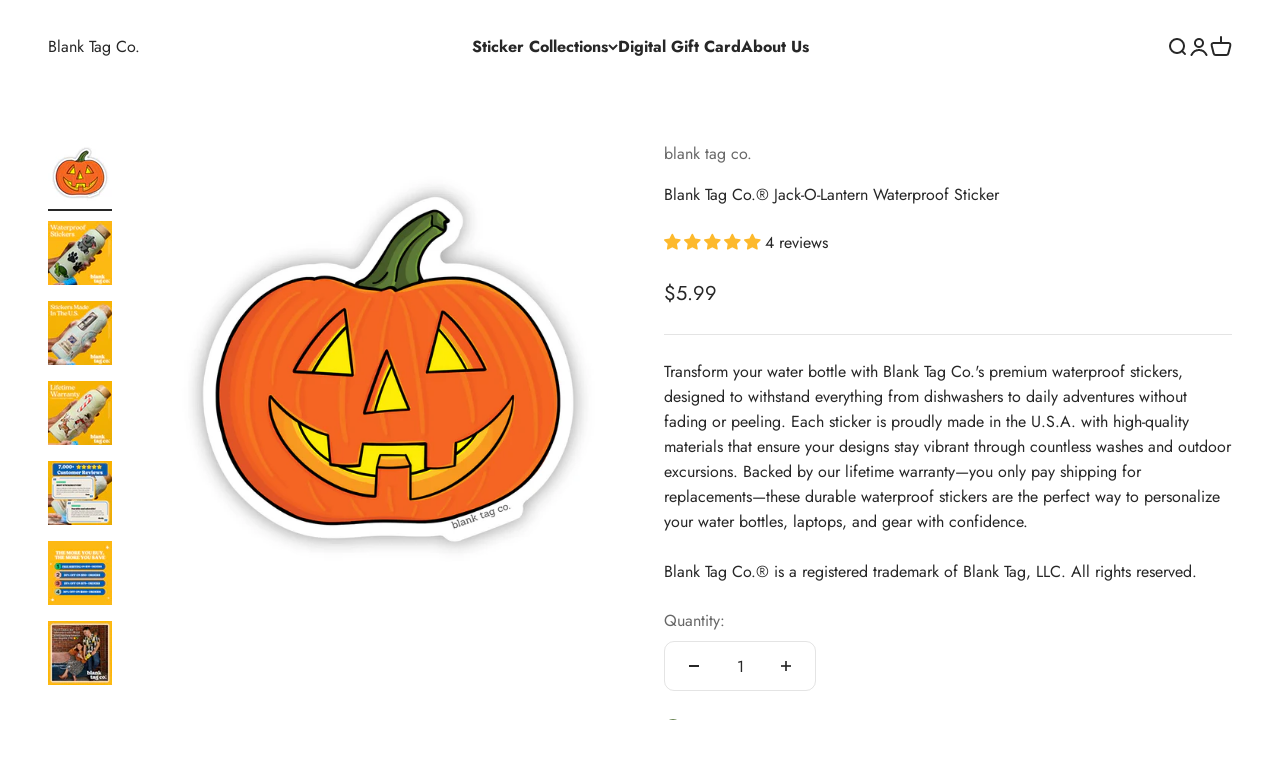

--- FILE ---
content_type: text/html; charset=utf-8
request_url: https://www.blanktag.co/products/the-jack-o-lantern-sticker
body_size: 52398
content:
<!doctype html>

<html class="no-js" lang="en" dir="ltr">
  <head>
    <meta charset="utf-8">
    <meta name="viewport" content="width=device-width, initial-scale=1.0, height=device-height, minimum-scale=1.0, maximum-scale=1.0">
    <meta name="theme-color" content="#ffffff">

    <title>Blank Tag Co.® Jack-O-Lantern Waterproof Sticker</title><meta name="description" content="Transform your water bottle with Blank Tag Co.&#39;s premium waterproof stickers, designed to withstand everything from dishwashers to daily adventures without fading or peeling. Each sticker is proudly made in the U.S.A. with high-quality materials that ensure your designs stay vibrant through countless washes and outdoor"><link rel="canonical" href="https://www.blanktag.co/products/the-jack-o-lantern-sticker"><link rel="shortcut icon" href="//www.blanktag.co/cdn/shop/files/Blank_Tag_Co._Logo_12.png?v=1737687621&width=96">
      <link rel="apple-touch-icon" href="//www.blanktag.co/cdn/shop/files/Blank_Tag_Co._Logo_12.png?v=1737687621&width=180"><link rel="preconnect" href="https://cdn.shopify.com">
    <link rel="preconnect" href="https://fonts.shopifycdn.com" crossorigin>
    <link rel="dns-prefetch" href="https://productreviews.shopifycdn.com"><link rel="preload" href="//www.blanktag.co/cdn/fonts/jost/jost_n7.921dc18c13fa0b0c94c5e2517ffe06139c3615a3.woff2" as="font" type="font/woff2" crossorigin><link rel="preload" href="//www.blanktag.co/cdn/fonts/jost/jost_n4.d47a1b6347ce4a4c9f437608011273009d91f2b7.woff2" as="font" type="font/woff2" crossorigin><meta property="og:type" content="product">
  <meta property="og:title" content="Blank Tag Co.® Jack-O-Lantern Waterproof Sticker">
  <meta property="product:price:amount" content="5.99">
  <meta property="product:price:currency" content="USD"><meta property="og:image" content="http://www.blanktag.co/cdn/shop/files/Open_Graph_Image.png?v=1686069098&width=2048">
  <meta property="og:image:secure_url" content="http://www.blanktag.co/cdn/shop/files/Open_Graph_Image.png?v=1686069098&width=2048">
  <meta property="og:image:width" content="2048">
  <meta property="og:image:height" content="2048"><meta property="og:description" content="The cutest stickers ever. Waterproof. Dishwasher Safe. Lifetime Warranty.">

<meta property="og:url" content="https://www.blanktag.co/products/the-jack-o-lantern-sticker">
<meta property="og:site_name" content="Blank Tag Co."><meta name="twitter:card" content="summary"><meta name="twitter:title" content="Blank Tag Co.® Jack-O-Lantern Waterproof Sticker">
  <meta name="twitter:description" content="












Transform your water bottle with Blank Tag Co.&#39;s premium waterproof stickers, designed to withstand everything from dishwashers to daily adventures without fading or peeling. Each sticker is proudly made in the U.S.A. with high-quality materials that ensure your designs stay vibrant through countless washes and outdoor excursions. Backed by our lifetime warranty—you only pay shipping for replacements—these durable waterproof stickers are the perfect way to personalize your water bottles, laptops, and gear with confidence.Blank Tag Co.® is a registered trademark of Blank Tag, LLC. All rights reserved.












"><meta name="twitter:image" content="https://www.blanktag.co/cdn/shop/files/Jack-O-Lantern-ProductImage.jpg?crop=center&height=1200&v=1762530872&width=1200">
  <meta name="twitter:image:alt" content="">
  <script type="application/ld+json">
  {
    "@context": "https://schema.org",
    "@type": "Product",
    "productID": 5705800056992,
    "offers": [{
          "@type": "Offer",
          "name": "Blank Tag Co.® Jack-O-Lantern Waterproof Sticker",
          "availability":"https://schema.org/InStock",
          "price": 5.99,
          "priceCurrency": "USD",
          "priceValidUntil": "2026-02-06","sku": "C-RandomObjects-107","gtin": "810152513446","url": "https://www.blanktag.co/products/the-jack-o-lantern-sticker?variant=36520547582112"
        }
],"aggregateRating": {
        "@type": "AggregateRating",
        "ratingValue": "5.0",
        "reviewCount": "4",
        "worstRating": "1.0",
        "bestRating": "5.0"
      },"brand": {
      "@type": "Brand",
      "name": "blank tag co."
    },
    "name": "Blank Tag Co.® Jack-O-Lantern Waterproof Sticker",
    "description": "\n\n\n\n\n\n\n\n\n\n\n\n\nTransform your water bottle with Blank Tag Co.'s premium waterproof stickers, designed to withstand everything from dishwashers to daily adventures without fading or peeling. Each sticker is proudly made in the U.S.A. with high-quality materials that ensure your designs stay vibrant through countless washes and outdoor excursions. Backed by our lifetime warranty—you only pay shipping for replacements—these durable waterproof stickers are the perfect way to personalize your water bottles, laptops, and gear with confidence.Blank Tag Co.® is a registered trademark of Blank Tag, LLC. All rights reserved.\n\n\n\n\n\n\n\n\n\n\n\n\n",
    "category": "Stickers",
    "url": "https://www.blanktag.co/products/the-jack-o-lantern-sticker",
    "sku": "C-RandomObjects-107","gtin": "810152513446","weight": {
        "@type": "QuantitativeValue",
        "unitCode": "lb",
        "value": 0.01
      },"image": {
      "@type": "ImageObject",
      "url": "https://www.blanktag.co/cdn/shop/files/Jack-O-Lantern-ProductImage.jpg?v=1762530872&width=1024",
      "image": "https://www.blanktag.co/cdn/shop/files/Jack-O-Lantern-ProductImage.jpg?v=1762530872&width=1024",
      "name": "",
      "width": "1024",
      "height": "1024"
    }
  }
  </script>



  <script type="application/ld+json">
  {
    "@context": "https://schema.org",
    "@type": "BreadcrumbList",
  "itemListElement": [{
      "@type": "ListItem",
      "position": 1,
      "name": "Home",
      "item": "https://www.blanktag.co"
    },{
          "@type": "ListItem",
          "position": 2,
          "name": "Blank Tag Co.® Jack-O-Lantern Waterproof Sticker",
          "item": "https://www.blanktag.co/products/the-jack-o-lantern-sticker"
        }]
  }
  </script>

<style>/* Typography (heading) */
  @font-face {
  font-family: Jost;
  font-weight: 700;
  font-style: normal;
  font-display: fallback;
  src: url("//www.blanktag.co/cdn/fonts/jost/jost_n7.921dc18c13fa0b0c94c5e2517ffe06139c3615a3.woff2") format("woff2"),
       url("//www.blanktag.co/cdn/fonts/jost/jost_n7.cbfc16c98c1e195f46c536e775e4e959c5f2f22b.woff") format("woff");
}

@font-face {
  font-family: Jost;
  font-weight: 700;
  font-style: italic;
  font-display: fallback;
  src: url("//www.blanktag.co/cdn/fonts/jost/jost_i7.d8201b854e41e19d7ed9b1a31fe4fe71deea6d3f.woff2") format("woff2"),
       url("//www.blanktag.co/cdn/fonts/jost/jost_i7.eae515c34e26b6c853efddc3fc0c552e0de63757.woff") format("woff");
}

/* Typography (body) */
  @font-face {
  font-family: Jost;
  font-weight: 400;
  font-style: normal;
  font-display: fallback;
  src: url("//www.blanktag.co/cdn/fonts/jost/jost_n4.d47a1b6347ce4a4c9f437608011273009d91f2b7.woff2") format("woff2"),
       url("//www.blanktag.co/cdn/fonts/jost/jost_n4.791c46290e672b3f85c3d1c651ef2efa3819eadd.woff") format("woff");
}

@font-face {
  font-family: Jost;
  font-weight: 400;
  font-style: italic;
  font-display: fallback;
  src: url("//www.blanktag.co/cdn/fonts/jost/jost_i4.b690098389649750ada222b9763d55796c5283a5.woff2") format("woff2"),
       url("//www.blanktag.co/cdn/fonts/jost/jost_i4.fd766415a47e50b9e391ae7ec04e2ae25e7e28b0.woff") format("woff");
}

@font-face {
  font-family: Jost;
  font-weight: 700;
  font-style: normal;
  font-display: fallback;
  src: url("//www.blanktag.co/cdn/fonts/jost/jost_n7.921dc18c13fa0b0c94c5e2517ffe06139c3615a3.woff2") format("woff2"),
       url("//www.blanktag.co/cdn/fonts/jost/jost_n7.cbfc16c98c1e195f46c536e775e4e959c5f2f22b.woff") format("woff");
}

@font-face {
  font-family: Jost;
  font-weight: 700;
  font-style: italic;
  font-display: fallback;
  src: url("//www.blanktag.co/cdn/fonts/jost/jost_i7.d8201b854e41e19d7ed9b1a31fe4fe71deea6d3f.woff2") format("woff2"),
       url("//www.blanktag.co/cdn/fonts/jost/jost_i7.eae515c34e26b6c853efddc3fc0c552e0de63757.woff") format("woff");
}

:root {
    /**
     * ---------------------------------------------------------------------
     * SPACING VARIABLES
     *
     * We are using a spacing inspired from frameworks like Tailwind CSS.
     * ---------------------------------------------------------------------
     */
    --spacing-0-5: 0.125rem; /* 2px */
    --spacing-1: 0.25rem; /* 4px */
    --spacing-1-5: 0.375rem; /* 6px */
    --spacing-2: 0.5rem; /* 8px */
    --spacing-2-5: 0.625rem; /* 10px */
    --spacing-3: 0.75rem; /* 12px */
    --spacing-3-5: 0.875rem; /* 14px */
    --spacing-4: 1rem; /* 16px */
    --spacing-4-5: 1.125rem; /* 18px */
    --spacing-5: 1.25rem; /* 20px */
    --spacing-5-5: 1.375rem; /* 22px */
    --spacing-6: 1.5rem; /* 24px */
    --spacing-6-5: 1.625rem; /* 26px */
    --spacing-7: 1.75rem; /* 28px */
    --spacing-7-5: 1.875rem; /* 30px */
    --spacing-8: 2rem; /* 32px */
    --spacing-8-5: 2.125rem; /* 34px */
    --spacing-9: 2.25rem; /* 36px */
    --spacing-9-5: 2.375rem; /* 38px */
    --spacing-10: 2.5rem; /* 40px */
    --spacing-11: 2.75rem; /* 44px */
    --spacing-12: 3rem; /* 48px */
    --spacing-14: 3.5rem; /* 56px */
    --spacing-16: 4rem; /* 64px */
    --spacing-18: 4.5rem; /* 72px */
    --spacing-20: 5rem; /* 80px */
    --spacing-24: 6rem; /* 96px */
    --spacing-28: 7rem; /* 112px */
    --spacing-32: 8rem; /* 128px */
    --spacing-36: 9rem; /* 144px */
    --spacing-40: 10rem; /* 160px */
    --spacing-44: 11rem; /* 176px */
    --spacing-48: 12rem; /* 192px */
    --spacing-52: 13rem; /* 208px */
    --spacing-56: 14rem; /* 224px */
    --spacing-60: 15rem; /* 240px */
    --spacing-64: 16rem; /* 256px */
    --spacing-72: 18rem; /* 288px */
    --spacing-80: 20rem; /* 320px */
    --spacing-96: 24rem; /* 384px */

    /* Container */
    --container-max-width: 1400px;
    --container-narrow-max-width: 1150px;
    --container-gutter: var(--spacing-5);
    --section-outer-spacing-block: var(--spacing-12);
    --section-inner-max-spacing-block: var(--spacing-10);
    --section-inner-spacing-inline: var(--container-gutter);
    --section-stack-spacing-block: var(--spacing-8);

    /* Grid gutter */
    --grid-gutter: var(--spacing-5);

    /* Product list settings */
    --product-list-row-gap: var(--spacing-8);
    --product-list-column-gap: var(--grid-gutter);

    /* Form settings */
    --input-gap: var(--spacing-2);
    --input-height: 2.625rem;
    --input-padding-inline: var(--spacing-4);

    /* Other sizes */
    --sticky-area-height: calc(var(--sticky-announcement-bar-enabled, 0) * var(--announcement-bar-height, 0px) + var(--sticky-header-enabled, 0) * var(--header-height, 0px));

    /* RTL support */
    --transform-logical-flip: 1;
    --transform-origin-start: left;
    --transform-origin-end: right;

    /**
     * ---------------------------------------------------------------------
     * TYPOGRAPHY
     * ---------------------------------------------------------------------
     */

    /* Font properties */
    --heading-font-family: Jost, sans-serif;
    --heading-font-weight: 700;
    --heading-font-style: normal;
    --heading-text-transform: normal;
    --heading-letter-spacing: -0.01em;
    --text-font-family: Jost, sans-serif;
    --text-font-weight: 400;
    --text-font-style: normal;
    --text-letter-spacing: 0.0em;

    /* Font sizes */
    --text-h0: 3rem;
    --text-h1: 2.5rem;
    --text-h2: 2rem;
    --text-h3: 1.5rem;
    --text-h4: 1.375rem;
    --text-h5: 1.125rem;
    --text-h6: 1rem;
    --text-xs: 0.6875rem;
    --text-sm: 0.75rem;
    --text-base: 0.875rem;
    --text-lg: 1.125rem;

    /**
     * ---------------------------------------------------------------------
     * COLORS
     * ---------------------------------------------------------------------
     */

    /* Color settings */--accent: 39 39 39;
    --text-primary: 39 39 39;
    --background-primary: 255 255 255;
    --dialog-background: 255 255 255;
    --border-color: var(--text-color, var(--text-primary)) / 0.12;

    /* Button colors */
    --button-background-primary: 39 39 39;
    --button-text-primary: 255 255 255;
    --button-background-secondary: 0 177 107;
    --button-text-secondary: 255 255 255;

    /* Status colors */
    --success-background: 238 241 235;
    --success-text: 112 138 92;
    --warning-background: 252 240 227;
    --warning-text: 227 126 22;
    --error-background: 245 229 229;
    --error-text: 170 40 38;

    /* Product colors */
    --on-sale-text: 227 79 79;
    --on-sale-badge-background: 227 79 79;
    --on-sale-badge-text: 255 255 255;
    --sold-out-badge-background: 190 189 185;
    --sold-out-badge-text: 0 0 0;
    --primary-badge-background: 60 97 158;
    --primary-badge-text: 255 255 255;
    --star-color: 255 183 74;
    --product-card-background: 255 255 255;
    --product-card-text: 39 39 39;

    /* Header colors */
    --header-background: 255 255 255;
    --header-text: 39 39 39;

    /* Footer colors */
    --footer-background: 253 185 18;
    --footer-text: 255 255 255;

    /* Rounded variables (used for border radius) */
    --rounded-xs: 0.0rem;
    --rounded-sm: 0.0rem;
    --rounded: 0.0rem;
    --rounded-lg: 0.0rem;
    --rounded-full: 9999px;

    --rounded-button: 0.625rem;
    --rounded-input: 0.625rem;

    /* Box shadow */
    --shadow-sm: 0 2px 8px rgb(var(--text-primary) / 0.0);
    --shadow: 0 5px 15px rgb(var(--text-primary) / 0.0);
    --shadow-md: 0 5px 30px rgb(var(--text-primary) / 0.0);
    --shadow-block: 0px 0px 50px rgb(var(--text-primary) / 0.0);

    /**
     * ---------------------------------------------------------------------
     * OTHER
     * ---------------------------------------------------------------------
     */

    --cursor-close-svg-url: url(//www.blanktag.co/cdn/shop/t/14/assets/cursor-close.svg?v=147174565022153725511738297700);
    --cursor-zoom-in-svg-url: url(//www.blanktag.co/cdn/shop/t/14/assets/cursor-zoom-in.svg?v=154953035094101115921738297700);
    --cursor-zoom-out-svg-url: url(//www.blanktag.co/cdn/shop/t/14/assets/cursor-zoom-out.svg?v=16155520337305705181738297700);
    --checkmark-svg-url: url(//www.blanktag.co/cdn/shop/t/14/assets/checkmark.svg?v=77552481021870063511738297700);
  }

  [dir="rtl"]:root {
    /* RTL support */
    --transform-logical-flip: -1;
    --transform-origin-start: right;
    --transform-origin-end: left;
  }

  @media screen and (min-width: 700px) {
    :root {
      /* Typography (font size) */
      --text-h0: 4rem;
      --text-h1: 3rem;
      --text-h2: 2.5rem;
      --text-h3: 2rem;
      --text-h4: 1.625rem;
      --text-h5: 1.25rem;
      --text-h6: 1.125rem;

      --text-xs: 0.75rem;
      --text-sm: 0.875rem;
      --text-base: 1.0rem;
      --text-lg: 1.25rem;

      /* Spacing */
      --container-gutter: 2rem;
      --section-outer-spacing-block: var(--spacing-16);
      --section-inner-max-spacing-block: var(--spacing-12);
      --section-inner-spacing-inline: var(--spacing-14);
      --section-stack-spacing-block: var(--spacing-12);

      /* Grid gutter */
      --grid-gutter: var(--spacing-6);

      /* Product list settings */
      --product-list-row-gap: var(--spacing-12);

      /* Form settings */
      --input-gap: 1rem;
      --input-height: 3.125rem;
      --input-padding-inline: var(--spacing-5);
    }
  }

  @media screen and (min-width: 1000px) {
    :root {
      /* Spacing settings */
      --container-gutter: var(--spacing-12);
      --section-outer-spacing-block: var(--spacing-18);
      --section-inner-max-spacing-block: var(--spacing-16);
      --section-inner-spacing-inline: var(--spacing-18);
      --section-stack-spacing-block: var(--spacing-12);
    }
  }

  @media screen and (min-width: 1150px) {
    :root {
      /* Spacing settings */
      --container-gutter: var(--spacing-12);
      --section-outer-spacing-block: var(--spacing-20);
      --section-inner-max-spacing-block: var(--spacing-16);
      --section-inner-spacing-inline: var(--spacing-18);
      --section-stack-spacing-block: var(--spacing-12);
    }
  }

  @media screen and (min-width: 1400px) {
    :root {
      /* Typography (font size) */
      --text-h0: 5rem;
      --text-h1: 3.75rem;
      --text-h2: 3rem;
      --text-h3: 2.25rem;
      --text-h4: 2rem;
      --text-h5: 1.5rem;
      --text-h6: 1.25rem;

      --section-outer-spacing-block: var(--spacing-24);
      --section-inner-max-spacing-block: var(--spacing-18);
      --section-inner-spacing-inline: var(--spacing-20);
    }
  }

  @media screen and (min-width: 1600px) {
    :root {
      --section-outer-spacing-block: var(--spacing-24);
      --section-inner-max-spacing-block: var(--spacing-20);
      --section-inner-spacing-inline: var(--spacing-24);
    }
  }

  /**
   * ---------------------------------------------------------------------
   * LIQUID DEPENDANT CSS
   *
   * Our main CSS is Liquid free, but some very specific features depend on
   * theme settings, so we have them here
   * ---------------------------------------------------------------------
   */@media screen and (pointer: fine) {
        /* The !important are for the Shopify Payment button to ensure we override the default from Shopify styles */
        .button:not([disabled]):not(.button--outline):hover, .btn:not([disabled]):hover, .shopify-payment-button__button--unbranded:not([disabled]):hover {
          background-color: transparent !important;
          color: rgb(var(--button-outline-color) / var(--button-background-opacity, 1)) !important;
          box-shadow: inset 0 0 0 2px currentColor !important;
        }

        .button--outline:not([disabled]):hover {
          background: rgb(var(--button-background));
          color: rgb(var(--button-text-color));
          box-shadow: inset 0 0 0 2px rgb(var(--button-background));
        }
      }</style><script>
  document.documentElement.classList.replace('no-js', 'js');

  // This allows to expose several variables to the global scope, to be used in scripts
  window.themeVariables = {
    settings: {
      showPageTransition: false,
      headingApparition: "split_rotation",
      pageType: "product",
      moneyFormat: "${{amount}}",
      moneyWithCurrencyFormat: "${{amount}} USD",
      currencyCodeEnabled: false,
      cartType: "drawer",
      showDiscount: true,
      discountMode: "saving"
    },

    strings: {
      accessibilityClose: "Close",
      accessibilityNext: "Next",
      accessibilityPrevious: "Previous",
      addToCartButton: "Add to cart",
      soldOutButton: "Sold out",
      preOrderButton: "Pre-order",
      unavailableButton: "Unavailable",
      closeGallery: "Close gallery",
      zoomGallery: "Zoom",
      errorGallery: "Image cannot be loaded",
      soldOutBadge: "Sold out",
      discountBadge: "Save @@",
      sku: "SKU:",
      searchNoResults: "No results could be found.",
      addOrderNote: "Add order note",
      editOrderNote: "Edit order note",
      shippingEstimatorNoResults: "Sorry, we do not ship to your address.",
      shippingEstimatorOneResult: "There is one shipping rate for your address:",
      shippingEstimatorMultipleResults: "There are several shipping rates for your address:",
      shippingEstimatorError: "One or more error occurred while retrieving shipping rates:"
    },

    breakpoints: {
      'sm': 'screen and (min-width: 700px)',
      'md': 'screen and (min-width: 1000px)',
      'lg': 'screen and (min-width: 1150px)',
      'xl': 'screen and (min-width: 1400px)',

      'sm-max': 'screen and (max-width: 699px)',
      'md-max': 'screen and (max-width: 999px)',
      'lg-max': 'screen and (max-width: 1149px)',
      'xl-max': 'screen and (max-width: 1399px)'
    }
  };// For detecting native share
  document.documentElement.classList.add(`native-share--${navigator.share ? 'enabled' : 'disabled'}`);// We save the product ID in local storage to be eventually used for recently viewed section
    try {
      const recentlyViewedProducts = new Set(JSON.parse(localStorage.getItem('theme:recently-viewed-products') || '[]'));

      recentlyViewedProducts.delete(5705800056992); // Delete first to re-move the product
      recentlyViewedProducts.add(5705800056992);

      localStorage.setItem('theme:recently-viewed-products', JSON.stringify(Array.from(recentlyViewedProducts.values()).reverse()));
    } catch (e) {
      // Safari in private mode does not allow setting item, we silently fail
    }</script><script type="module" src="//www.blanktag.co/cdn/shop/t/14/assets/vendor.min.js?v=121921991170621470881738297700"></script>
    <script type="module" src="//www.blanktag.co/cdn/shop/t/14/assets/theme.js?v=55202426471785647151738319445"></script>
    <script type="module" src="//www.blanktag.co/cdn/shop/t/14/assets/sections.js?v=125577457937291086621738319452"></script>

    <script>window.performance && window.performance.mark && window.performance.mark('shopify.content_for_header.start');</script><meta name="google-site-verification" content="XbxJGcUpX3Lke88dMHQbvJ4xFaRK3CBMxXxishJskTw">
<meta id="shopify-digital-wallet" name="shopify-digital-wallet" content="/2443706412/digital_wallets/dialog">
<meta name="shopify-checkout-api-token" content="9c7dbfd1d4195397bb3f05e73e165dba">
<meta id="in-context-paypal-metadata" data-shop-id="2443706412" data-venmo-supported="true" data-environment="production" data-locale="en_US" data-paypal-v4="true" data-currency="USD">
<link rel="alternate" type="application/json+oembed" href="https://www.blanktag.co/products/the-jack-o-lantern-sticker.oembed">
<script async="async" src="/checkouts/internal/preloads.js?locale=en-US"></script>
<link rel="preconnect" href="https://shop.app" crossorigin="anonymous">
<script async="async" src="https://shop.app/checkouts/internal/preloads.js?locale=en-US&shop_id=2443706412" crossorigin="anonymous"></script>
<script id="apple-pay-shop-capabilities" type="application/json">{"shopId":2443706412,"countryCode":"US","currencyCode":"USD","merchantCapabilities":["supports3DS"],"merchantId":"gid:\/\/shopify\/Shop\/2443706412","merchantName":"Blank Tag Co.","requiredBillingContactFields":["postalAddress","email"],"requiredShippingContactFields":["postalAddress","email"],"shippingType":"shipping","supportedNetworks":["visa","masterCard","amex","discover","elo","jcb"],"total":{"type":"pending","label":"Blank Tag Co.","amount":"1.00"},"shopifyPaymentsEnabled":true,"supportsSubscriptions":true}</script>
<script id="shopify-features" type="application/json">{"accessToken":"9c7dbfd1d4195397bb3f05e73e165dba","betas":["rich-media-storefront-analytics"],"domain":"www.blanktag.co","predictiveSearch":true,"shopId":2443706412,"locale":"en"}</script>
<script>var Shopify = Shopify || {};
Shopify.shop = "blank-tag-co.myshopify.com";
Shopify.locale = "en";
Shopify.currency = {"active":"USD","rate":"1.0"};
Shopify.country = "US";
Shopify.theme = {"name":"Made With ❤ By WebPlanex","id":141755318461,"schema_name":"Impact","schema_version":"4.3.2","theme_store_id":1190,"role":"main"};
Shopify.theme.handle = "null";
Shopify.theme.style = {"id":null,"handle":null};
Shopify.cdnHost = "www.blanktag.co/cdn";
Shopify.routes = Shopify.routes || {};
Shopify.routes.root = "/";</script>
<script type="module">!function(o){(o.Shopify=o.Shopify||{}).modules=!0}(window);</script>
<script>!function(o){function n(){var o=[];function n(){o.push(Array.prototype.slice.apply(arguments))}return n.q=o,n}var t=o.Shopify=o.Shopify||{};t.loadFeatures=n(),t.autoloadFeatures=n()}(window);</script>
<script>
  window.ShopifyPay = window.ShopifyPay || {};
  window.ShopifyPay.apiHost = "shop.app\/pay";
  window.ShopifyPay.redirectState = null;
</script>
<script id="shop-js-analytics" type="application/json">{"pageType":"product"}</script>
<script defer="defer" async type="module" src="//www.blanktag.co/cdn/shopifycloud/shop-js/modules/v2/client.init-shop-cart-sync_WVOgQShq.en.esm.js"></script>
<script defer="defer" async type="module" src="//www.blanktag.co/cdn/shopifycloud/shop-js/modules/v2/chunk.common_C_13GLB1.esm.js"></script>
<script defer="defer" async type="module" src="//www.blanktag.co/cdn/shopifycloud/shop-js/modules/v2/chunk.modal_CLfMGd0m.esm.js"></script>
<script type="module">
  await import("//www.blanktag.co/cdn/shopifycloud/shop-js/modules/v2/client.init-shop-cart-sync_WVOgQShq.en.esm.js");
await import("//www.blanktag.co/cdn/shopifycloud/shop-js/modules/v2/chunk.common_C_13GLB1.esm.js");
await import("//www.blanktag.co/cdn/shopifycloud/shop-js/modules/v2/chunk.modal_CLfMGd0m.esm.js");

  window.Shopify.SignInWithShop?.initShopCartSync?.({"fedCMEnabled":true,"windoidEnabled":true});

</script>
<script>
  window.Shopify = window.Shopify || {};
  if (!window.Shopify.featureAssets) window.Shopify.featureAssets = {};
  window.Shopify.featureAssets['shop-js'] = {"shop-cart-sync":["modules/v2/client.shop-cart-sync_DuR37GeY.en.esm.js","modules/v2/chunk.common_C_13GLB1.esm.js","modules/v2/chunk.modal_CLfMGd0m.esm.js"],"init-fed-cm":["modules/v2/client.init-fed-cm_BucUoe6W.en.esm.js","modules/v2/chunk.common_C_13GLB1.esm.js","modules/v2/chunk.modal_CLfMGd0m.esm.js"],"shop-toast-manager":["modules/v2/client.shop-toast-manager_B0JfrpKj.en.esm.js","modules/v2/chunk.common_C_13GLB1.esm.js","modules/v2/chunk.modal_CLfMGd0m.esm.js"],"init-shop-cart-sync":["modules/v2/client.init-shop-cart-sync_WVOgQShq.en.esm.js","modules/v2/chunk.common_C_13GLB1.esm.js","modules/v2/chunk.modal_CLfMGd0m.esm.js"],"shop-button":["modules/v2/client.shop-button_B_U3bv27.en.esm.js","modules/v2/chunk.common_C_13GLB1.esm.js","modules/v2/chunk.modal_CLfMGd0m.esm.js"],"init-windoid":["modules/v2/client.init-windoid_DuP9q_di.en.esm.js","modules/v2/chunk.common_C_13GLB1.esm.js","modules/v2/chunk.modal_CLfMGd0m.esm.js"],"shop-cash-offers":["modules/v2/client.shop-cash-offers_BmULhtno.en.esm.js","modules/v2/chunk.common_C_13GLB1.esm.js","modules/v2/chunk.modal_CLfMGd0m.esm.js"],"pay-button":["modules/v2/client.pay-button_CrPSEbOK.en.esm.js","modules/v2/chunk.common_C_13GLB1.esm.js","modules/v2/chunk.modal_CLfMGd0m.esm.js"],"init-customer-accounts":["modules/v2/client.init-customer-accounts_jNk9cPYQ.en.esm.js","modules/v2/client.shop-login-button_DJ5ldayH.en.esm.js","modules/v2/chunk.common_C_13GLB1.esm.js","modules/v2/chunk.modal_CLfMGd0m.esm.js"],"avatar":["modules/v2/client.avatar_BTnouDA3.en.esm.js"],"checkout-modal":["modules/v2/client.checkout-modal_pBPyh9w8.en.esm.js","modules/v2/chunk.common_C_13GLB1.esm.js","modules/v2/chunk.modal_CLfMGd0m.esm.js"],"init-shop-for-new-customer-accounts":["modules/v2/client.init-shop-for-new-customer-accounts_BUoCy7a5.en.esm.js","modules/v2/client.shop-login-button_DJ5ldayH.en.esm.js","modules/v2/chunk.common_C_13GLB1.esm.js","modules/v2/chunk.modal_CLfMGd0m.esm.js"],"init-customer-accounts-sign-up":["modules/v2/client.init-customer-accounts-sign-up_CnczCz9H.en.esm.js","modules/v2/client.shop-login-button_DJ5ldayH.en.esm.js","modules/v2/chunk.common_C_13GLB1.esm.js","modules/v2/chunk.modal_CLfMGd0m.esm.js"],"init-shop-email-lookup-coordinator":["modules/v2/client.init-shop-email-lookup-coordinator_CzjY5t9o.en.esm.js","modules/v2/chunk.common_C_13GLB1.esm.js","modules/v2/chunk.modal_CLfMGd0m.esm.js"],"shop-follow-button":["modules/v2/client.shop-follow-button_CsYC63q7.en.esm.js","modules/v2/chunk.common_C_13GLB1.esm.js","modules/v2/chunk.modal_CLfMGd0m.esm.js"],"shop-login-button":["modules/v2/client.shop-login-button_DJ5ldayH.en.esm.js","modules/v2/chunk.common_C_13GLB1.esm.js","modules/v2/chunk.modal_CLfMGd0m.esm.js"],"shop-login":["modules/v2/client.shop-login_B9ccPdmx.en.esm.js","modules/v2/chunk.common_C_13GLB1.esm.js","modules/v2/chunk.modal_CLfMGd0m.esm.js"],"lead-capture":["modules/v2/client.lead-capture_D0K_KgYb.en.esm.js","modules/v2/chunk.common_C_13GLB1.esm.js","modules/v2/chunk.modal_CLfMGd0m.esm.js"],"payment-terms":["modules/v2/client.payment-terms_BWmiNN46.en.esm.js","modules/v2/chunk.common_C_13GLB1.esm.js","modules/v2/chunk.modal_CLfMGd0m.esm.js"]};
</script>
<script>(function() {
  var isLoaded = false;
  function asyncLoad() {
    if (isLoaded) return;
    isLoaded = true;
    var urls = ["https:\/\/dr4qe3ddw9y32.cloudfront.net\/awin-shopify-integration-code.js?aid=59909\u0026v=shopifyApp_4.1.0\u0026ts=1692113901898\u0026shop=blank-tag-co.myshopify.com","https:\/\/static.klaviyo.com\/onsite\/js\/PvuxC4\/klaviyo.js?company_id=PvuxC4\u0026shop=blank-tag-co.myshopify.com","https:\/\/customer-first-focus.b-cdn.net\/cffOrderifyLoader_min.js?shop=blank-tag-co.myshopify.com","https:\/\/cdn.seguno.com\/storefront.js?v=1.0.0\u0026id=c3b76742828947a1a82995d4c8522728\u0026bv=1765382584000\u0026cv=1731088580000\u0026shop=blank-tag-co.myshopify.com"];
    for (var i = 0; i < urls.length; i++) {
      var s = document.createElement('script');
      s.type = 'text/javascript';
      s.async = true;
      s.src = urls[i];
      var x = document.getElementsByTagName('script')[0];
      x.parentNode.insertBefore(s, x);
    }
  };
  if(window.attachEvent) {
    window.attachEvent('onload', asyncLoad);
  } else {
    window.addEventListener('load', asyncLoad, false);
  }
})();</script>
<script id="__st">var __st={"a":2443706412,"offset":-28800,"reqid":"9349dd18-64f8-4813-88e8-5615e1afb749-1769536998","pageurl":"www.blanktag.co\/products\/the-jack-o-lantern-sticker","u":"ea70dac269f8","p":"product","rtyp":"product","rid":5705800056992};</script>
<script>window.ShopifyPaypalV4VisibilityTracking = true;</script>
<script id="captcha-bootstrap">!function(){'use strict';const t='contact',e='account',n='new_comment',o=[[t,t],['blogs',n],['comments',n],[t,'customer']],c=[[e,'customer_login'],[e,'guest_login'],[e,'recover_customer_password'],[e,'create_customer']],r=t=>t.map((([t,e])=>`form[action*='/${t}']:not([data-nocaptcha='true']) input[name='form_type'][value='${e}']`)).join(','),a=t=>()=>t?[...document.querySelectorAll(t)].map((t=>t.form)):[];function s(){const t=[...o],e=r(t);return a(e)}const i='password',u='form_key',d=['recaptcha-v3-token','g-recaptcha-response','h-captcha-response',i],f=()=>{try{return window.sessionStorage}catch{return}},m='__shopify_v',_=t=>t.elements[u];function p(t,e,n=!1){try{const o=window.sessionStorage,c=JSON.parse(o.getItem(e)),{data:r}=function(t){const{data:e,action:n}=t;return t[m]||n?{data:e,action:n}:{data:t,action:n}}(c);for(const[e,n]of Object.entries(r))t.elements[e]&&(t.elements[e].value=n);n&&o.removeItem(e)}catch(o){console.error('form repopulation failed',{error:o})}}const l='form_type',E='cptcha';function T(t){t.dataset[E]=!0}const w=window,h=w.document,L='Shopify',v='ce_forms',y='captcha';let A=!1;((t,e)=>{const n=(g='f06e6c50-85a8-45c8-87d0-21a2b65856fe',I='https://cdn.shopify.com/shopifycloud/storefront-forms-hcaptcha/ce_storefront_forms_captcha_hcaptcha.v1.5.2.iife.js',D={infoText:'Protected by hCaptcha',privacyText:'Privacy',termsText:'Terms'},(t,e,n)=>{const o=w[L][v],c=o.bindForm;if(c)return c(t,g,e,D).then(n);var r;o.q.push([[t,g,e,D],n]),r=I,A||(h.body.append(Object.assign(h.createElement('script'),{id:'captcha-provider',async:!0,src:r})),A=!0)});var g,I,D;w[L]=w[L]||{},w[L][v]=w[L][v]||{},w[L][v].q=[],w[L][y]=w[L][y]||{},w[L][y].protect=function(t,e){n(t,void 0,e),T(t)},Object.freeze(w[L][y]),function(t,e,n,w,h,L){const[v,y,A,g]=function(t,e,n){const i=e?o:[],u=t?c:[],d=[...i,...u],f=r(d),m=r(i),_=r(d.filter((([t,e])=>n.includes(e))));return[a(f),a(m),a(_),s()]}(w,h,L),I=t=>{const e=t.target;return e instanceof HTMLFormElement?e:e&&e.form},D=t=>v().includes(t);t.addEventListener('submit',(t=>{const e=I(t);if(!e)return;const n=D(e)&&!e.dataset.hcaptchaBound&&!e.dataset.recaptchaBound,o=_(e),c=g().includes(e)&&(!o||!o.value);(n||c)&&t.preventDefault(),c&&!n&&(function(t){try{if(!f())return;!function(t){const e=f();if(!e)return;const n=_(t);if(!n)return;const o=n.value;o&&e.removeItem(o)}(t);const e=Array.from(Array(32),(()=>Math.random().toString(36)[2])).join('');!function(t,e){_(t)||t.append(Object.assign(document.createElement('input'),{type:'hidden',name:u})),t.elements[u].value=e}(t,e),function(t,e){const n=f();if(!n)return;const o=[...t.querySelectorAll(`input[type='${i}']`)].map((({name:t})=>t)),c=[...d,...o],r={};for(const[a,s]of new FormData(t).entries())c.includes(a)||(r[a]=s);n.setItem(e,JSON.stringify({[m]:1,action:t.action,data:r}))}(t,e)}catch(e){console.error('failed to persist form',e)}}(e),e.submit())}));const S=(t,e)=>{t&&!t.dataset[E]&&(n(t,e.some((e=>e===t))),T(t))};for(const o of['focusin','change'])t.addEventListener(o,(t=>{const e=I(t);D(e)&&S(e,y())}));const B=e.get('form_key'),M=e.get(l),P=B&&M;t.addEventListener('DOMContentLoaded',(()=>{const t=y();if(P)for(const e of t)e.elements[l].value===M&&p(e,B);[...new Set([...A(),...v().filter((t=>'true'===t.dataset.shopifyCaptcha))])].forEach((e=>S(e,t)))}))}(h,new URLSearchParams(w.location.search),n,t,e,['guest_login'])})(!0,!1)}();</script>
<script integrity="sha256-4kQ18oKyAcykRKYeNunJcIwy7WH5gtpwJnB7kiuLZ1E=" data-source-attribution="shopify.loadfeatures" defer="defer" src="//www.blanktag.co/cdn/shopifycloud/storefront/assets/storefront/load_feature-a0a9edcb.js" crossorigin="anonymous"></script>
<script crossorigin="anonymous" defer="defer" src="//www.blanktag.co/cdn/shopifycloud/storefront/assets/shopify_pay/storefront-65b4c6d7.js?v=20250812"></script>
<script data-source-attribution="shopify.dynamic_checkout.dynamic.init">var Shopify=Shopify||{};Shopify.PaymentButton=Shopify.PaymentButton||{isStorefrontPortableWallets:!0,init:function(){window.Shopify.PaymentButton.init=function(){};var t=document.createElement("script");t.src="https://www.blanktag.co/cdn/shopifycloud/portable-wallets/latest/portable-wallets.en.js",t.type="module",document.head.appendChild(t)}};
</script>
<script data-source-attribution="shopify.dynamic_checkout.buyer_consent">
  function portableWalletsHideBuyerConsent(e){var t=document.getElementById("shopify-buyer-consent"),n=document.getElementById("shopify-subscription-policy-button");t&&n&&(t.classList.add("hidden"),t.setAttribute("aria-hidden","true"),n.removeEventListener("click",e))}function portableWalletsShowBuyerConsent(e){var t=document.getElementById("shopify-buyer-consent"),n=document.getElementById("shopify-subscription-policy-button");t&&n&&(t.classList.remove("hidden"),t.removeAttribute("aria-hidden"),n.addEventListener("click",e))}window.Shopify?.PaymentButton&&(window.Shopify.PaymentButton.hideBuyerConsent=portableWalletsHideBuyerConsent,window.Shopify.PaymentButton.showBuyerConsent=portableWalletsShowBuyerConsent);
</script>
<script data-source-attribution="shopify.dynamic_checkout.cart.bootstrap">document.addEventListener("DOMContentLoaded",(function(){function t(){return document.querySelector("shopify-accelerated-checkout-cart, shopify-accelerated-checkout")}if(t())Shopify.PaymentButton.init();else{new MutationObserver((function(e,n){t()&&(Shopify.PaymentButton.init(),n.disconnect())})).observe(document.body,{childList:!0,subtree:!0})}}));
</script>
<script id='scb4127' type='text/javascript' async='' src='https://www.blanktag.co/cdn/shopifycloud/privacy-banner/storefront-banner.js'></script><link id="shopify-accelerated-checkout-styles" rel="stylesheet" media="screen" href="https://www.blanktag.co/cdn/shopifycloud/portable-wallets/latest/accelerated-checkout-backwards-compat.css" crossorigin="anonymous">
<style id="shopify-accelerated-checkout-cart">
        #shopify-buyer-consent {
  margin-top: 1em;
  display: inline-block;
  width: 100%;
}

#shopify-buyer-consent.hidden {
  display: none;
}

#shopify-subscription-policy-button {
  background: none;
  border: none;
  padding: 0;
  text-decoration: underline;
  font-size: inherit;
  cursor: pointer;
}

#shopify-subscription-policy-button::before {
  box-shadow: none;
}

      </style>

<script>window.performance && window.performance.mark && window.performance.mark('shopify.content_for_header.end');</script>
<link href="//www.blanktag.co/cdn/shop/t/14/assets/theme.css?v=145182129528067791121738297700" rel="stylesheet" type="text/css" media="all" /><!-- "snippets/shogun-head.liquid" was not rendered, the associated app was uninstalled -->
<!-- BEGIN app block: shopify://apps/ezz-cart-count/blocks/ezz-cart-count/d24366c0-adfe-4b45-9996-512202b91f7f --><script src="https://cdn.shopify.com/extensions/0199f1b2-acc7-7948-b283-e17bd84281b7/rushly-49/assets/ezz-cart-count.js" defer></script>
<link href="//cdn.shopify.com/extensions/0199f1b2-acc7-7948-b283-e17bd84281b7/rushly-49/assets/ezz-cart-count.css" rel="stylesheet" type="text/css" media="all" />

<!-- END app block --><!-- BEGIN app block: shopify://apps/judge-me-reviews/blocks/judgeme_core/61ccd3b1-a9f2-4160-9fe9-4fec8413e5d8 --><!-- Start of Judge.me Core -->






<link rel="dns-prefetch" href="https://cdnwidget.judge.me">
<link rel="dns-prefetch" href="https://cdn.judge.me">
<link rel="dns-prefetch" href="https://cdn1.judge.me">
<link rel="dns-prefetch" href="https://api.judge.me">

<script data-cfasync='false' class='jdgm-settings-script'>window.jdgmSettings={"pagination":5,"disable_web_reviews":false,"badge_no_review_text":"No reviews","badge_n_reviews_text":"{{ n }} review/reviews","badge_star_color":"#fdb92c","hide_badge_preview_if_no_reviews":true,"badge_hide_text":false,"enforce_center_preview_badge":false,"widget_title":"Customer Reviews","widget_open_form_text":"Write a review","widget_close_form_text":"Cancel review","widget_refresh_page_text":"Refresh page","widget_summary_text":"Based on {{ number_of_reviews }} review/reviews","widget_no_review_text":"Be the first to write a review","widget_name_field_text":"Display name","widget_verified_name_field_text":"Verified Name (public)","widget_name_placeholder_text":"Display name","widget_required_field_error_text":"This field is required.","widget_email_field_text":"Email address","widget_verified_email_field_text":"Verified Email (private, can not be edited)","widget_email_placeholder_text":"Your email address","widget_email_field_error_text":"Please enter a valid email address.","widget_rating_field_text":"Rating","widget_review_title_field_text":"Review Title","widget_review_title_placeholder_text":"Give your review a title","widget_review_body_field_text":"Review content","widget_review_body_placeholder_text":"Start writing here...","widget_pictures_field_text":"Picture/Video (optional)","widget_submit_review_text":"Submit Review","widget_submit_verified_review_text":"Submit Verified Review","widget_submit_success_msg_with_auto_publish":"Thank you! Please refresh the page in a few moments to see your review. You can remove or edit your review by logging into \u003ca href='https://judge.me/login' target='_blank' rel='nofollow noopener'\u003eJudge.me\u003c/a\u003e","widget_submit_success_msg_no_auto_publish":"Thank you! Your review will be published as soon as it is approved by the shop admin. You can remove or edit your review by logging into \u003ca href='https://judge.me/login' target='_blank' rel='nofollow noopener'\u003eJudge.me\u003c/a\u003e","widget_show_default_reviews_out_of_total_text":"Showing {{ n_reviews_shown }} out of {{ n_reviews }} reviews.","widget_show_all_link_text":"Show all","widget_show_less_link_text":"Show less","widget_author_said_text":"{{ reviewer_name }} said:","widget_days_text":"{{ n }} days ago","widget_weeks_text":"{{ n }} week/weeks ago","widget_months_text":"{{ n }} month/months ago","widget_years_text":"{{ n }} year/years ago","widget_yesterday_text":"Yesterday","widget_today_text":"Today","widget_replied_text":"\u003e\u003e {{ shop_name }} replied:","widget_read_more_text":"Read more","widget_reviewer_name_as_initial":"","widget_rating_filter_color":"","widget_rating_filter_see_all_text":"See all reviews","widget_sorting_most_recent_text":"Most Recent","widget_sorting_highest_rating_text":"Highest Rating","widget_sorting_lowest_rating_text":"Lowest Rating","widget_sorting_with_pictures_text":"Only Pictures","widget_sorting_most_helpful_text":"Most Helpful","widget_open_question_form_text":"Ask a question","widget_reviews_subtab_text":"Reviews","widget_questions_subtab_text":"Questions","widget_question_label_text":"Question","widget_answer_label_text":"Answer","widget_question_placeholder_text":"Write your question here","widget_submit_question_text":"Submit Question","widget_question_submit_success_text":"Thank you for your question! We will notify you once it gets answered.","widget_star_color":"#fdb92c","verified_badge_text":"Verified Buyer","verified_badge_bg_color":"","verified_badge_text_color":"","verified_badge_placement":"left-of-reviewer-name","widget_review_max_height":"","widget_hide_border":false,"widget_social_share":false,"widget_thumb":false,"widget_review_location_show":false,"widget_location_format":"country_iso_code","all_reviews_include_out_of_store_products":true,"all_reviews_out_of_store_text":"(out of store)","all_reviews_pagination":100,"all_reviews_product_name_prefix_text":"about","enable_review_pictures":true,"enable_question_anwser":false,"widget_theme":"align","review_date_format":"mm/dd/yyyy","default_sort_method":"most-recent","widget_product_reviews_subtab_text":"Product Reviews","widget_shop_reviews_subtab_text":"Shop Reviews","widget_other_products_reviews_text":"Reviews for other products","widget_store_reviews_subtab_text":"Store reviews","widget_no_store_reviews_text":"This store hasn't received any reviews yet","widget_web_restriction_product_reviews_text":"This product hasn't received any reviews yet","widget_no_items_text":"No items found","widget_show_more_text":"Show more","widget_write_a_store_review_text":"Write a Store Review","widget_other_languages_heading":"Reviews in Other Languages","widget_translate_review_text":"Translate review to {{ language }}","widget_translating_review_text":"Translating...","widget_show_original_translation_text":"Show original ({{ language }})","widget_translate_review_failed_text":"Review couldn't be translated.","widget_translate_review_retry_text":"Retry","widget_translate_review_try_again_later_text":"Try again later","show_product_url_for_grouped_product":false,"widget_sorting_pictures_first_text":"Pictures First","show_pictures_on_all_rev_page_mobile":false,"show_pictures_on_all_rev_page_desktop":false,"floating_tab_hide_mobile_install_preference":false,"floating_tab_button_name":"★ Reviews","floating_tab_title":"Let customers speak for us","floating_tab_button_color":"","floating_tab_button_background_color":"","floating_tab_url":"","floating_tab_url_enabled":true,"floating_tab_tab_style":"text","all_reviews_text_badge_text":"Customers rate us {{ shop.metafields.judgeme.all_reviews_rating | round: 1 }}/5 based on {{ shop.metafields.judgeme.all_reviews_count }} reviews.","all_reviews_text_badge_text_branded_style":"{{ shop.metafields.judgeme.all_reviews_rating | round: 1 }} out of 5 stars based on {{ shop.metafields.judgeme.all_reviews_count }} reviews","is_all_reviews_text_badge_a_link":false,"show_stars_for_all_reviews_text_badge":false,"all_reviews_text_badge_url":"","all_reviews_text_style":"text","all_reviews_text_color_style":"judgeme_brand_color","all_reviews_text_color":"#108474","all_reviews_text_show_jm_brand":true,"featured_carousel_show_header":true,"featured_carousel_title":"What Customers Are Saying","testimonials_carousel_title":"Customers are saying","videos_carousel_title":"Real customer stories","cards_carousel_title":"Customers are saying","featured_carousel_count_text":"from {{ n }} reviews","featured_carousel_add_link_to_all_reviews_page":true,"featured_carousel_url":"","featured_carousel_show_images":true,"featured_carousel_autoslide_interval":15,"featured_carousel_arrows_on_the_sides":true,"featured_carousel_height":250,"featured_carousel_width":80,"featured_carousel_image_size":0,"featured_carousel_image_height":250,"featured_carousel_arrow_color":"#eeeeee","verified_count_badge_style":"vintage","verified_count_badge_orientation":"horizontal","verified_count_badge_color_style":"judgeme_brand_color","verified_count_badge_color":"#108474","is_verified_count_badge_a_link":false,"verified_count_badge_url":"","verified_count_badge_show_jm_brand":true,"widget_rating_preset_default":5,"widget_first_sub_tab":"product-reviews","widget_show_histogram":true,"widget_histogram_use_custom_color":false,"widget_pagination_use_custom_color":false,"widget_star_use_custom_color":true,"widget_verified_badge_use_custom_color":false,"widget_write_review_use_custom_color":false,"picture_reminder_submit_button":"Upload Pictures","enable_review_videos":false,"mute_video_by_default":false,"widget_sorting_videos_first_text":"Videos First","widget_review_pending_text":"Pending","featured_carousel_items_for_large_screen":3,"social_share_options_order":"Facebook,Twitter","remove_microdata_snippet":false,"disable_json_ld":false,"enable_json_ld_products":false,"preview_badge_show_question_text":false,"preview_badge_no_question_text":"No questions","preview_badge_n_question_text":"{{ number_of_questions }} question/questions","qa_badge_show_icon":false,"qa_badge_position":"same-row","remove_judgeme_branding":true,"widget_add_search_bar":false,"widget_search_bar_placeholder":"Search","widget_sorting_verified_only_text":"Verified only","featured_carousel_theme":"default","featured_carousel_show_rating":true,"featured_carousel_show_title":true,"featured_carousel_show_body":true,"featured_carousel_show_date":false,"featured_carousel_show_reviewer":true,"featured_carousel_show_product":false,"featured_carousel_header_background_color":"#108474","featured_carousel_header_text_color":"#ffffff","featured_carousel_name_product_separator":"reviewed","featured_carousel_full_star_background":"#108474","featured_carousel_empty_star_background":"#dadada","featured_carousel_vertical_theme_background":"#f9fafb","featured_carousel_verified_badge_enable":false,"featured_carousel_verified_badge_color":"#108474","featured_carousel_border_style":"round","featured_carousel_review_line_length_limit":3,"featured_carousel_more_reviews_button_text":"Read more reviews","featured_carousel_view_product_button_text":"View product","all_reviews_page_load_reviews_on":"scroll","all_reviews_page_load_more_text":"Load More Reviews","disable_fb_tab_reviews":false,"enable_ajax_cdn_cache":false,"widget_public_name_text":"displayed publicly like","default_reviewer_name":"John Smith","default_reviewer_name_has_non_latin":true,"widget_reviewer_anonymous":"Anonymous","medals_widget_title":"Judge.me Review Medals","medals_widget_background_color":"#f9fafb","medals_widget_position":"footer_all_pages","medals_widget_border_color":"#f9fafb","medals_widget_verified_text_position":"left","medals_widget_use_monochromatic_version":false,"medals_widget_elements_color":"#108474","show_reviewer_avatar":true,"widget_invalid_yt_video_url_error_text":"Not a YouTube video URL","widget_max_length_field_error_text":"Please enter no more than {0} characters.","widget_show_country_flag":false,"widget_show_collected_via_shop_app":true,"widget_verified_by_shop_badge_style":"light","widget_verified_by_shop_text":"Verified by Shop","widget_show_photo_gallery":false,"widget_load_with_code_splitting":true,"widget_ugc_install_preference":false,"widget_ugc_title":"Made by us, Shared by you","widget_ugc_subtitle":"Tag us to see your picture featured in our page","widget_ugc_arrows_color":"#ffffff","widget_ugc_primary_button_text":"Buy Now","widget_ugc_primary_button_background_color":"#108474","widget_ugc_primary_button_text_color":"#ffffff","widget_ugc_primary_button_border_width":"0","widget_ugc_primary_button_border_style":"none","widget_ugc_primary_button_border_color":"#108474","widget_ugc_primary_button_border_radius":"25","widget_ugc_secondary_button_text":"Load More","widget_ugc_secondary_button_background_color":"#ffffff","widget_ugc_secondary_button_text_color":"#108474","widget_ugc_secondary_button_border_width":"2","widget_ugc_secondary_button_border_style":"solid","widget_ugc_secondary_button_border_color":"#108474","widget_ugc_secondary_button_border_radius":"25","widget_ugc_reviews_button_text":"View Reviews","widget_ugc_reviews_button_background_color":"#ffffff","widget_ugc_reviews_button_text_color":"#108474","widget_ugc_reviews_button_border_width":"2","widget_ugc_reviews_button_border_style":"solid","widget_ugc_reviews_button_border_color":"#108474","widget_ugc_reviews_button_border_radius":"25","widget_ugc_reviews_button_link_to":"judgeme-reviews-page","widget_ugc_show_post_date":true,"widget_ugc_max_width":"800","widget_rating_metafield_value_type":true,"widget_primary_color":"#108474","widget_enable_secondary_color":false,"widget_secondary_color":"#edf5f5","widget_summary_average_rating_text":"{{ average_rating }} out of 5","widget_media_grid_title":"Customer photos \u0026 videos","widget_media_grid_see_more_text":"See more","widget_round_style":false,"widget_show_product_medals":true,"widget_verified_by_judgeme_text":"Verified by Judge.me","widget_show_store_medals":true,"widget_verified_by_judgeme_text_in_store_medals":"Verified by Judge.me","widget_media_field_exceed_quantity_message":"Sorry, we can only accept {{ max_media }} for one review.","widget_media_field_exceed_limit_message":"{{ file_name }} is too large, please select a {{ media_type }} less than {{ size_limit }}MB.","widget_review_submitted_text":"Review Submitted!","widget_question_submitted_text":"Question Submitted!","widget_close_form_text_question":"Cancel","widget_write_your_answer_here_text":"Write your answer here","widget_enabled_branded_link":true,"widget_show_collected_by_judgeme":false,"widget_reviewer_name_color":"","widget_write_review_text_color":"","widget_write_review_bg_color":"","widget_collected_by_judgeme_text":"collected by Judge.me","widget_pagination_type":"standard","widget_load_more_text":"Load More","widget_load_more_color":"#108474","widget_full_review_text":"Full Review","widget_read_more_reviews_text":"Read More Reviews","widget_read_questions_text":"Read Questions","widget_questions_and_answers_text":"Questions \u0026 Answers","widget_verified_by_text":"Verified by","widget_verified_text":"Verified","widget_number_of_reviews_text":"{{ number_of_reviews }} reviews","widget_back_button_text":"Back","widget_next_button_text":"Next","widget_custom_forms_filter_button":"Filters","custom_forms_style":"vertical","widget_show_review_information":false,"how_reviews_are_collected":"How reviews are collected?","widget_show_review_keywords":false,"widget_gdpr_statement":"How we use your data: We'll only contact you about the review you left, and only if necessary. By submitting your review, you agree to Judge.me's \u003ca href='https://judge.me/terms' target='_blank' rel='nofollow noopener'\u003eterms\u003c/a\u003e, \u003ca href='https://judge.me/privacy' target='_blank' rel='nofollow noopener'\u003eprivacy\u003c/a\u003e and \u003ca href='https://judge.me/content-policy' target='_blank' rel='nofollow noopener'\u003econtent\u003c/a\u003e policies.","widget_multilingual_sorting_enabled":false,"widget_translate_review_content_enabled":false,"widget_translate_review_content_method":"manual","popup_widget_review_selection":"automatically_with_pictures","popup_widget_round_border_style":true,"popup_widget_show_title":true,"popup_widget_show_body":true,"popup_widget_show_reviewer":false,"popup_widget_show_product":true,"popup_widget_show_pictures":true,"popup_widget_use_review_picture":true,"popup_widget_show_on_home_page":true,"popup_widget_show_on_product_page":true,"popup_widget_show_on_collection_page":true,"popup_widget_show_on_cart_page":true,"popup_widget_position":"bottom_left","popup_widget_first_review_delay":5,"popup_widget_duration":5,"popup_widget_interval":5,"popup_widget_review_count":5,"popup_widget_hide_on_mobile":true,"review_snippet_widget_round_border_style":true,"review_snippet_widget_card_color":"#FFFFFF","review_snippet_widget_slider_arrows_background_color":"#FFFFFF","review_snippet_widget_slider_arrows_color":"#000000","review_snippet_widget_star_color":"#108474","show_product_variant":false,"all_reviews_product_variant_label_text":"Variant: ","widget_show_verified_branding":false,"widget_ai_summary_title":"Customers say","widget_ai_summary_disclaimer":"AI-powered review summary based on recent customer reviews","widget_show_ai_summary":false,"widget_show_ai_summary_bg":false,"widget_show_review_title_input":true,"redirect_reviewers_invited_via_email":"review_widget","request_store_review_after_product_review":false,"request_review_other_products_in_order":false,"review_form_color_scheme":"default","review_form_corner_style":"square","review_form_star_color":{},"review_form_text_color":"#333333","review_form_background_color":"#ffffff","review_form_field_background_color":"#fafafa","review_form_button_color":{},"review_form_button_text_color":"#ffffff","review_form_modal_overlay_color":"#000000","review_content_screen_title_text":"How would you rate this product?","review_content_introduction_text":"We would love it if you would share a bit about your experience.","store_review_form_title_text":"How would you rate this store?","store_review_form_introduction_text":"We would love it if you would share a bit about your experience.","show_review_guidance_text":true,"one_star_review_guidance_text":"Poor","five_star_review_guidance_text":"Great","customer_information_screen_title_text":"About you","customer_information_introduction_text":"Please tell us more about you.","custom_questions_screen_title_text":"Your experience in more detail","custom_questions_introduction_text":"Here are a few questions to help us understand more about your experience.","review_submitted_screen_title_text":"Thanks for your review!","review_submitted_screen_thank_you_text":"We are processing it and it will appear on the store soon.","review_submitted_screen_email_verification_text":"Please confirm your email by clicking the link we just sent you. This helps us keep reviews authentic.","review_submitted_request_store_review_text":"Would you like to share your experience of shopping with us?","review_submitted_review_other_products_text":"Would you like to review these products?","store_review_screen_title_text":"Would you like to share your experience of shopping with us?","store_review_introduction_text":"We value your feedback and use it to improve. Please share any thoughts or suggestions you have.","reviewer_media_screen_title_picture_text":"Share a picture","reviewer_media_introduction_picture_text":"Upload a photo to support your review.","reviewer_media_screen_title_video_text":"Share a video","reviewer_media_introduction_video_text":"Upload a video to support your review.","reviewer_media_screen_title_picture_or_video_text":"Share a picture or video","reviewer_media_introduction_picture_or_video_text":"Upload a photo or video to support your review.","reviewer_media_youtube_url_text":"Paste your Youtube URL here","advanced_settings_next_step_button_text":"Next","advanced_settings_close_review_button_text":"Close","modal_write_review_flow":false,"write_review_flow_required_text":"Required","write_review_flow_privacy_message_text":"We respect your privacy.","write_review_flow_anonymous_text":"Post review as anonymous","write_review_flow_visibility_text":"This won't be visible to other customers.","write_review_flow_multiple_selection_help_text":"Select as many as you like","write_review_flow_single_selection_help_text":"Select one option","write_review_flow_required_field_error_text":"This field is required","write_review_flow_invalid_email_error_text":"Please enter a valid email address","write_review_flow_max_length_error_text":"Max. {{ max_length }} characters.","write_review_flow_media_upload_text":"\u003cb\u003eClick to upload\u003c/b\u003e or drag and drop","write_review_flow_gdpr_statement":"We'll only contact you about your review if necessary. By submitting your review, you agree to our \u003ca href='https://judge.me/terms' target='_blank' rel='nofollow noopener'\u003eterms and conditions\u003c/a\u003e and \u003ca href='https://judge.me/privacy' target='_blank' rel='nofollow noopener'\u003eprivacy policy\u003c/a\u003e.","rating_only_reviews_enabled":false,"show_negative_reviews_help_screen":false,"new_review_flow_help_screen_rating_threshold":3,"negative_review_resolution_screen_title_text":"Tell us more","negative_review_resolution_text":"Your experience matters to us. If there were issues with your purchase, we're here to help. Feel free to reach out to us, we'd love the opportunity to make things right.","negative_review_resolution_button_text":"Contact us","negative_review_resolution_proceed_with_review_text":"Leave a review","negative_review_resolution_subject":"Issue with purchase from {{ shop_name }}.{{ order_name }}","preview_badge_collection_page_install_status":false,"widget_review_custom_css":"","preview_badge_custom_css":"","preview_badge_stars_count":"5-stars","featured_carousel_custom_css":"","floating_tab_custom_css":"","all_reviews_widget_custom_css":"","medals_widget_custom_css":"","verified_badge_custom_css":"","all_reviews_text_custom_css":"","transparency_badges_collected_via_store_invite":false,"transparency_badges_from_another_provider":false,"transparency_badges_collected_from_store_visitor":false,"transparency_badges_collected_by_verified_review_provider":false,"transparency_badges_earned_reward":false,"transparency_badges_collected_via_store_invite_text":"Review collected via store invitation","transparency_badges_from_another_provider_text":"Review collected from another provider","transparency_badges_collected_from_store_visitor_text":"Review collected from a store visitor","transparency_badges_written_in_google_text":"Review written in Google","transparency_badges_written_in_etsy_text":"Review written in Etsy","transparency_badges_written_in_shop_app_text":"Review written in Shop App","transparency_badges_earned_reward_text":"Review earned a reward for future purchase","product_review_widget_per_page":10,"widget_store_review_label_text":"Review about the store","checkout_comment_extension_title_on_product_page":"Customer Comments","checkout_comment_extension_num_latest_comment_show":5,"checkout_comment_extension_format":"name_and_timestamp","checkout_comment_customer_name":"last_initial","checkout_comment_comment_notification":true,"preview_badge_collection_page_install_preference":true,"preview_badge_home_page_install_preference":true,"preview_badge_product_page_install_preference":true,"review_widget_install_preference":"","review_carousel_install_preference":false,"floating_reviews_tab_install_preference":"none","verified_reviews_count_badge_install_preference":false,"all_reviews_text_install_preference":false,"review_widget_best_location":true,"judgeme_medals_install_preference":false,"review_widget_revamp_enabled":false,"review_widget_qna_enabled":false,"review_widget_header_theme":"minimal","review_widget_widget_title_enabled":true,"review_widget_header_text_size":"medium","review_widget_header_text_weight":"regular","review_widget_average_rating_style":"compact","review_widget_bar_chart_enabled":true,"review_widget_bar_chart_type":"numbers","review_widget_bar_chart_style":"standard","review_widget_expanded_media_gallery_enabled":false,"review_widget_reviews_section_theme":"standard","review_widget_image_style":"thumbnails","review_widget_review_image_ratio":"square","review_widget_stars_size":"medium","review_widget_verified_badge":"standard_text","review_widget_review_title_text_size":"medium","review_widget_review_text_size":"medium","review_widget_review_text_length":"medium","review_widget_number_of_columns_desktop":3,"review_widget_carousel_transition_speed":5,"review_widget_custom_questions_answers_display":"always","review_widget_button_text_color":"#FFFFFF","review_widget_text_color":"#000000","review_widget_lighter_text_color":"#7B7B7B","review_widget_corner_styling":"soft","review_widget_review_word_singular":"review","review_widget_review_word_plural":"reviews","review_widget_voting_label":"Helpful?","review_widget_shop_reply_label":"Reply from {{ shop_name }}:","review_widget_filters_title":"Filters","qna_widget_question_word_singular":"Question","qna_widget_question_word_plural":"Questions","qna_widget_answer_reply_label":"Answer from {{ answerer_name }}:","qna_content_screen_title_text":"Ask a question about this product","qna_widget_question_required_field_error_text":"Please enter your question.","qna_widget_flow_gdpr_statement":"We'll only contact you about your question if necessary. By submitting your question, you agree to our \u003ca href='https://judge.me/terms' target='_blank' rel='nofollow noopener'\u003eterms and conditions\u003c/a\u003e and \u003ca href='https://judge.me/privacy' target='_blank' rel='nofollow noopener'\u003eprivacy policy\u003c/a\u003e.","qna_widget_question_submitted_text":"Thanks for your question!","qna_widget_close_form_text_question":"Close","qna_widget_question_submit_success_text":"We’ll notify you by email when your question is answered.","all_reviews_widget_v2025_enabled":false,"all_reviews_widget_v2025_header_theme":"default","all_reviews_widget_v2025_widget_title_enabled":true,"all_reviews_widget_v2025_header_text_size":"medium","all_reviews_widget_v2025_header_text_weight":"regular","all_reviews_widget_v2025_average_rating_style":"compact","all_reviews_widget_v2025_bar_chart_enabled":true,"all_reviews_widget_v2025_bar_chart_type":"numbers","all_reviews_widget_v2025_bar_chart_style":"standard","all_reviews_widget_v2025_expanded_media_gallery_enabled":false,"all_reviews_widget_v2025_show_store_medals":true,"all_reviews_widget_v2025_show_photo_gallery":true,"all_reviews_widget_v2025_show_review_keywords":false,"all_reviews_widget_v2025_show_ai_summary":false,"all_reviews_widget_v2025_show_ai_summary_bg":false,"all_reviews_widget_v2025_add_search_bar":false,"all_reviews_widget_v2025_default_sort_method":"most-recent","all_reviews_widget_v2025_reviews_per_page":10,"all_reviews_widget_v2025_reviews_section_theme":"default","all_reviews_widget_v2025_image_style":"thumbnails","all_reviews_widget_v2025_review_image_ratio":"square","all_reviews_widget_v2025_stars_size":"medium","all_reviews_widget_v2025_verified_badge":"bold_badge","all_reviews_widget_v2025_review_title_text_size":"medium","all_reviews_widget_v2025_review_text_size":"medium","all_reviews_widget_v2025_review_text_length":"medium","all_reviews_widget_v2025_number_of_columns_desktop":3,"all_reviews_widget_v2025_carousel_transition_speed":5,"all_reviews_widget_v2025_custom_questions_answers_display":"always","all_reviews_widget_v2025_show_product_variant":false,"all_reviews_widget_v2025_show_reviewer_avatar":true,"all_reviews_widget_v2025_reviewer_name_as_initial":"","all_reviews_widget_v2025_review_location_show":false,"all_reviews_widget_v2025_location_format":"","all_reviews_widget_v2025_show_country_flag":false,"all_reviews_widget_v2025_verified_by_shop_badge_style":"light","all_reviews_widget_v2025_social_share":false,"all_reviews_widget_v2025_social_share_options_order":"Facebook,Twitter,LinkedIn,Pinterest","all_reviews_widget_v2025_pagination_type":"standard","all_reviews_widget_v2025_button_text_color":"#FFFFFF","all_reviews_widget_v2025_text_color":"#000000","all_reviews_widget_v2025_lighter_text_color":"#7B7B7B","all_reviews_widget_v2025_corner_styling":"soft","all_reviews_widget_v2025_title":"Customer reviews","all_reviews_widget_v2025_ai_summary_title":"Customers say about this store","all_reviews_widget_v2025_no_review_text":"Be the first to write a review","platform":"shopify","branding_url":"https://app.judge.me/reviews/stores/www.blanktag.co","branding_text":"Powered by Judge.me","locale":"en","reply_name":"Blank Tag Co.","widget_version":"2.1","footer":true,"autopublish":true,"review_dates":true,"enable_custom_form":false,"shop_use_review_site":true,"shop_locale":"en","enable_multi_locales_translations":true,"show_review_title_input":true,"review_verification_email_status":"always","can_be_branded":true,"reply_name_text":"Blank Tag Co."};</script> <style class='jdgm-settings-style'>.jdgm-xx{left:0}:not(.jdgm-prev-badge__stars)>.jdgm-star{color:#fdb92c}.jdgm-histogram .jdgm-star.jdgm-star{color:#fdb92c}.jdgm-preview-badge .jdgm-star.jdgm-star{color:#fdb92c}.jdgm-prev-badge[data-average-rating='0.00']{display:none !important}.jdgm-author-all-initials{display:none !important}.jdgm-author-last-initial{display:none !important}.jdgm-rev-widg__title{visibility:hidden}.jdgm-rev-widg__summary-text{visibility:hidden}.jdgm-prev-badge__text{visibility:hidden}.jdgm-rev__replier:before{content:'Blank Tag Co.'}.jdgm-rev__prod-link-prefix:before{content:'about'}.jdgm-rev__variant-label:before{content:'Variant: '}.jdgm-rev__out-of-store-text:before{content:'(out of store)'}@media only screen and (min-width: 768px){.jdgm-rev__pics .jdgm-rev_all-rev-page-picture-separator,.jdgm-rev__pics .jdgm-rev__product-picture{display:none}}@media only screen and (max-width: 768px){.jdgm-rev__pics .jdgm-rev_all-rev-page-picture-separator,.jdgm-rev__pics .jdgm-rev__product-picture{display:none}}.jdgm-verified-count-badget[data-from-snippet="true"]{display:none !important}.jdgm-carousel-wrapper[data-from-snippet="true"]{display:none !important}.jdgm-all-reviews-text[data-from-snippet="true"]{display:none !important}.jdgm-medals-section[data-from-snippet="true"]{display:none !important}.jdgm-ugc-media-wrapper[data-from-snippet="true"]{display:none !important}.jdgm-rev__transparency-badge[data-badge-type="review_collected_via_store_invitation"]{display:none !important}.jdgm-rev__transparency-badge[data-badge-type="review_collected_from_another_provider"]{display:none !important}.jdgm-rev__transparency-badge[data-badge-type="review_collected_from_store_visitor"]{display:none !important}.jdgm-rev__transparency-badge[data-badge-type="review_written_in_etsy"]{display:none !important}.jdgm-rev__transparency-badge[data-badge-type="review_written_in_google_business"]{display:none !important}.jdgm-rev__transparency-badge[data-badge-type="review_written_in_shop_app"]{display:none !important}.jdgm-rev__transparency-badge[data-badge-type="review_earned_for_future_purchase"]{display:none !important}
</style> <style class='jdgm-settings-style'></style> <link id="judgeme_widget_align_css" rel="stylesheet" type="text/css" media="nope!" onload="this.media='all'" href="https://cdnwidget.judge.me/shopify_v2/align.css">

  
  
  
  <style class='jdgm-miracle-styles'>
  @-webkit-keyframes jdgm-spin{0%{-webkit-transform:rotate(0deg);-ms-transform:rotate(0deg);transform:rotate(0deg)}100%{-webkit-transform:rotate(359deg);-ms-transform:rotate(359deg);transform:rotate(359deg)}}@keyframes jdgm-spin{0%{-webkit-transform:rotate(0deg);-ms-transform:rotate(0deg);transform:rotate(0deg)}100%{-webkit-transform:rotate(359deg);-ms-transform:rotate(359deg);transform:rotate(359deg)}}@font-face{font-family:'JudgemeStar';src:url("[data-uri]") format("woff");font-weight:normal;font-style:normal}.jdgm-star{font-family:'JudgemeStar';display:inline !important;text-decoration:none !important;padding:0 4px 0 0 !important;margin:0 !important;font-weight:bold;opacity:1;-webkit-font-smoothing:antialiased;-moz-osx-font-smoothing:grayscale}.jdgm-star:hover{opacity:1}.jdgm-star:last-of-type{padding:0 !important}.jdgm-star.jdgm--on:before{content:"\e000"}.jdgm-star.jdgm--off:before{content:"\e001"}.jdgm-star.jdgm--half:before{content:"\e002"}.jdgm-widget *{margin:0;line-height:1.4;-webkit-box-sizing:border-box;-moz-box-sizing:border-box;box-sizing:border-box;-webkit-overflow-scrolling:touch}.jdgm-hidden{display:none !important;visibility:hidden !important}.jdgm-temp-hidden{display:none}.jdgm-spinner{width:40px;height:40px;margin:auto;border-radius:50%;border-top:2px solid #eee;border-right:2px solid #eee;border-bottom:2px solid #eee;border-left:2px solid #ccc;-webkit-animation:jdgm-spin 0.8s infinite linear;animation:jdgm-spin 0.8s infinite linear}.jdgm-prev-badge{display:block !important}

</style>


  
  
   


<script data-cfasync='false' class='jdgm-script'>
!function(e){window.jdgm=window.jdgm||{},jdgm.CDN_HOST="https://cdnwidget.judge.me/",jdgm.CDN_HOST_ALT="https://cdn2.judge.me/cdn/widget_frontend/",jdgm.API_HOST="https://api.judge.me/",jdgm.CDN_BASE_URL="https://cdn.shopify.com/extensions/019c009c-f7f7-7606-bb20-66f1d455d51b/judgeme-extensions-318/assets/",
jdgm.docReady=function(d){(e.attachEvent?"complete"===e.readyState:"loading"!==e.readyState)?
setTimeout(d,0):e.addEventListener("DOMContentLoaded",d)},jdgm.loadCSS=function(d,t,o,a){
!o&&jdgm.loadCSS.requestedUrls.indexOf(d)>=0||(jdgm.loadCSS.requestedUrls.push(d),
(a=e.createElement("link")).rel="stylesheet",a.class="jdgm-stylesheet",a.media="nope!",
a.href=d,a.onload=function(){this.media="all",t&&setTimeout(t)},e.body.appendChild(a))},
jdgm.loadCSS.requestedUrls=[],jdgm.loadJS=function(e,d){var t=new XMLHttpRequest;
t.onreadystatechange=function(){4===t.readyState&&(Function(t.response)(),d&&d(t.response))},
t.open("GET",e),t.onerror=function(){if(e.indexOf(jdgm.CDN_HOST)===0&&jdgm.CDN_HOST_ALT!==jdgm.CDN_HOST){var f=e.replace(jdgm.CDN_HOST,jdgm.CDN_HOST_ALT);jdgm.loadJS(f,d)}},t.send()},jdgm.docReady((function(){(window.jdgmLoadCSS||e.querySelectorAll(
".jdgm-widget, .jdgm-all-reviews-page").length>0)&&(jdgmSettings.widget_load_with_code_splitting?
parseFloat(jdgmSettings.widget_version)>=3?jdgm.loadCSS(jdgm.CDN_HOST+"widget_v3/base.css"):
jdgm.loadCSS(jdgm.CDN_HOST+"widget/base.css"):jdgm.loadCSS(jdgm.CDN_HOST+"shopify_v2.css"),
jdgm.loadJS(jdgm.CDN_HOST+"loa"+"der.js"))}))}(document);
</script>
<noscript><link rel="stylesheet" type="text/css" media="all" href="https://cdnwidget.judge.me/shopify_v2.css"></noscript>

<!-- BEGIN app snippet: theme_fix_tags --><script>
  (function() {
    var jdgmThemeFixes = null;
    if (!jdgmThemeFixes) return;
    var thisThemeFix = jdgmThemeFixes[Shopify.theme.id];
    if (!thisThemeFix) return;

    if (thisThemeFix.html) {
      document.addEventListener("DOMContentLoaded", function() {
        var htmlDiv = document.createElement('div');
        htmlDiv.classList.add('jdgm-theme-fix-html');
        htmlDiv.innerHTML = thisThemeFix.html;
        document.body.append(htmlDiv);
      });
    };

    if (thisThemeFix.css) {
      var styleTag = document.createElement('style');
      styleTag.classList.add('jdgm-theme-fix-style');
      styleTag.innerHTML = thisThemeFix.css;
      document.head.append(styleTag);
    };

    if (thisThemeFix.js) {
      var scriptTag = document.createElement('script');
      scriptTag.classList.add('jdgm-theme-fix-script');
      scriptTag.innerHTML = thisThemeFix.js;
      document.head.append(scriptTag);
    };
  })();
</script>
<!-- END app snippet -->
<!-- End of Judge.me Core -->



<!-- END app block --><!-- BEGIN app block: shopify://apps/reelup-shoppable-videos-reels/blocks/reelup/a8ec9e4d-d192-44f7-9c23-595f9ee7dd5b --><style>
  [id*='reelup'].shopify-app-block {
    width: 100%;
  }
</style><style id='reelUp_customCSS'>
    
  </style><script>
    eval(``);
  </script><script src='https://cdn-v2.reelup.io/global.js.gz?v=1769536999' defer></script><script>
  console.log("%cVideo commerce powered by ReelUp.", 'font-size: 18px; font-weight: 600; color: #000;background: #a3f234; padding: 10px 20px; border-radius: 5px; width: 100%');
  console.log("🚀 Enhanced Product Discovery.\n" +
  "📈 Increased Conversion Rates.\n" +
  "🤩 Elevated Visitor Engagements.\n\n" +
  "Learn more at: https://apps.shopify.com/reelup/");

  window.shopFormat = "${{amount}}";
  window.shopCurrency = "USD";
  window.REELUP = {
     files: {
        carousel: {
            css: "https://cdn.shopify.com/extensions/019a961d-0cdf-72c1-aed3-524c2b6dbde8/ig-reels-124/assets/reels_carousel.css",
        },
        stacked: {
            css: "https://cdn.shopify.com/extensions/019a961d-0cdf-72c1-aed3-524c2b6dbde8/ig-reels-124/assets/reels_carousel_stacked.css",
        },
        grid: {
            css: "https://cdn.shopify.com/extensions/019a961d-0cdf-72c1-aed3-524c2b6dbde8/ig-reels-124/assets/reels_grid.css",
        },
        stories: {
            css: "https://cdn.shopify.com/extensions/019a961d-0cdf-72c1-aed3-524c2b6dbde8/ig-reels-124/assets/reels_stories.css",
        },
    },
    shopLocale: "US"
  };window.reelUp_productJSON = {"id":5705800056992,"title":"Blank Tag Co.® Jack-O-Lantern Waterproof Sticker","handle":"the-jack-o-lantern-sticker","description":"\u003cdiv\u003e\n\u003cdiv class=\"flex-1 overflow-hidden\"\u003e\n\u003cdiv class=\"react-scroll-to-bottom--css-efwbr-79elbk h-full\"\u003e\n\u003cdiv class=\"react-scroll-to-bottom--css-efwbr-1n7m0yu\"\u003e\n\u003cdiv class=\"flex flex-col text-sm pb-9\"\u003e\n\u003cdiv class=\"w-full text-token-text-primary\" data-testid=\"conversation-turn-37\"\u003e\n\u003cdiv class=\"px-4 py-2 justify-center text-base md:gap-6 m-auto\"\u003e\n\u003cdiv class=\"flex flex-1 text-base mx-auto gap-3 juice:gap-4 juice:md:gap-6 md:px-5 lg:px-1 xl:px-5 md:max-w-3xl lg:max-w-[40rem] xl:max-w-[48rem] group final-completion\"\u003e\n\u003cdiv class=\"relative flex w-full flex-col agent-turn\"\u003e\n\u003cdiv class=\"flex-col gap-1 md:gap-3\"\u003e\n\u003cdiv class=\"flex flex-grow flex-col max-w-full\"\u003e\n\u003cdiv data-message-author-role=\"assistant\" data-message-id=\"1a878f7c-a150-4df1-80bc-eb8d8bf646a9\" class=\"min-h-[20px] text-message flex flex-col items-start gap-3 whitespace-pre-wrap break-words [.text-message+\u0026amp;]:mt-5 overflow-x-auto\"\u003e\n\u003cdiv class=\"markdown prose w-full break-words dark:prose-invert dark\"\u003e\n\u003cp\u003e\u003cmeta charset=\"utf-8\"\u003e\u003cspan\u003eTransform your water bottle with Blank Tag Co.'s premium waterproof stickers, designed to withstand everything from dishwashers to daily adventures without fading or peeling. Each sticker is proudly made in the U.S.A. with high-quality materials that ensure your designs stay vibrant through countless washes and outdoor excursions. Backed by our lifetime warranty—you only pay shipping for replacements—these durable waterproof stickers are the perfect way to personalize your water bottles, laptops, and gear with confidence.\u003c\/span\u003e\u003cbr\u003e\u003cbr\u003e\u003cspan\u003eBlank Tag Co.® is a registered trademark of Blank Tag, LLC. All rights reserved.\u003c\/span\u003e\u003c\/p\u003e\n\u003c\/div\u003e\n\u003c\/div\u003e\n\u003c\/div\u003e\n\u003c\/div\u003e\n\u003c\/div\u003e\n\u003c\/div\u003e\n\u003c\/div\u003e\n\u003c\/div\u003e\n\u003c\/div\u003e\n\u003c\/div\u003e\n\u003c\/div\u003e\n\u003c\/div\u003e\n\u003c\/div\u003e","published_at":"2020-09-29T12:10:51-07:00","created_at":"2020-09-29T12:10:49-07:00","vendor":"blank tag co.","type":"Stickers","tags":["Halloween","Seasonal - Fall"],"price":599,"price_min":599,"price_max":599,"available":true,"price_varies":false,"compare_at_price":null,"compare_at_price_min":0,"compare_at_price_max":0,"compare_at_price_varies":false,"variants":[{"id":36520547582112,"title":"Default Title","option1":"Default Title","option2":null,"option3":null,"sku":"C-RandomObjects-107","requires_shipping":true,"taxable":true,"featured_image":null,"available":true,"name":"Blank Tag Co.® Jack-O-Lantern Waterproof Sticker","public_title":null,"options":["Default Title"],"price":599,"weight":5,"compare_at_price":null,"inventory_management":null,"barcode":"810152513446","requires_selling_plan":false,"selling_plan_allocations":[]}],"images":["\/\/www.blanktag.co\/cdn\/shop\/files\/Jack-O-Lantern-ProductImage.jpg?v=1762530872","\/\/www.blanktag.co\/cdn\/shop\/files\/1_2d271ecc-ab9a-4475-b27e-4df30ce7c88a.png?v=1763057275","\/\/www.blanktag.co\/cdn\/shop\/files\/2_59dbcead-148a-4f2d-826f-d187c106d532.png?v=1763057275","\/\/www.blanktag.co\/cdn\/shop\/files\/3_afc9b0de-305a-40df-9569-f357039c8044.png?v=1763057277","\/\/www.blanktag.co\/cdn\/shop\/files\/Testimonials-ValueProp_812d6d94-d169-430c-ad81-c1e25ee25016.png?v=1765861261","\/\/www.blanktag.co\/cdn\/shop\/files\/4_814d838e-afb4-4ff3-939e-52ca8ec031da.png?v=1765514868","\/\/www.blanktag.co\/cdn\/shop\/files\/5_3a0b4561-9f4c-4e35-a844-9cdd8470e483.png?v=1765514868"],"featured_image":"\/\/www.blanktag.co\/cdn\/shop\/files\/Jack-O-Lantern-ProductImage.jpg?v=1762530872","options":["Title"],"media":[{"alt":null,"id":26802287509693,"position":1,"preview_image":{"aspect_ratio":1.0,"height":2064,"width":2064,"src":"\/\/www.blanktag.co\/cdn\/shop\/files\/Jack-O-Lantern-ProductImage.jpg?v=1762530872"},"aspect_ratio":1.0,"height":2064,"media_type":"image","src":"\/\/www.blanktag.co\/cdn\/shop\/files\/Jack-O-Lantern-ProductImage.jpg?v=1762530872","width":2064},{"alt":null,"id":30110433738941,"position":2,"preview_image":{"aspect_ratio":1.0,"height":1080,"width":1080,"src":"\/\/www.blanktag.co\/cdn\/shop\/files\/1_2d271ecc-ab9a-4475-b27e-4df30ce7c88a.png?v=1763057275"},"aspect_ratio":1.0,"height":1080,"media_type":"image","src":"\/\/www.blanktag.co\/cdn\/shop\/files\/1_2d271ecc-ab9a-4475-b27e-4df30ce7c88a.png?v=1763057275","width":1080},{"alt":null,"id":30110433771709,"position":3,"preview_image":{"aspect_ratio":1.0,"height":1080,"width":1080,"src":"\/\/www.blanktag.co\/cdn\/shop\/files\/2_59dbcead-148a-4f2d-826f-d187c106d532.png?v=1763057275"},"aspect_ratio":1.0,"height":1080,"media_type":"image","src":"\/\/www.blanktag.co\/cdn\/shop\/files\/2_59dbcead-148a-4f2d-826f-d187c106d532.png?v=1763057275","width":1080},{"alt":null,"id":30110433804477,"position":4,"preview_image":{"aspect_ratio":1.0,"height":1080,"width":1080,"src":"\/\/www.blanktag.co\/cdn\/shop\/files\/3_afc9b0de-305a-40df-9569-f357039c8044.png?v=1763057277"},"aspect_ratio":1.0,"height":1080,"media_type":"image","src":"\/\/www.blanktag.co\/cdn\/shop\/files\/3_afc9b0de-305a-40df-9569-f357039c8044.png?v=1763057277","width":1080},{"alt":null,"id":30316054151357,"position":5,"preview_image":{"aspect_ratio":1.0,"height":2400,"width":2400,"src":"\/\/www.blanktag.co\/cdn\/shop\/files\/Testimonials-ValueProp_812d6d94-d169-430c-ad81-c1e25ee25016.png?v=1765861261"},"aspect_ratio":1.0,"height":2400,"media_type":"image","src":"\/\/www.blanktag.co\/cdn\/shop\/files\/Testimonials-ValueProp_812d6d94-d169-430c-ad81-c1e25ee25016.png?v=1765861261","width":2400},{"alt":null,"id":30110433837245,"position":6,"preview_image":{"aspect_ratio":1.0,"height":1080,"width":1080,"src":"\/\/www.blanktag.co\/cdn\/shop\/files\/4_814d838e-afb4-4ff3-939e-52ca8ec031da.png?v=1765514868"},"aspect_ratio":1.0,"height":1080,"media_type":"image","src":"\/\/www.blanktag.co\/cdn\/shop\/files\/4_814d838e-afb4-4ff3-939e-52ca8ec031da.png?v=1765514868","width":1080},{"alt":null,"id":30110433870013,"position":7,"preview_image":{"aspect_ratio":1.0,"height":1080,"width":1080,"src":"\/\/www.blanktag.co\/cdn\/shop\/files\/5_3a0b4561-9f4c-4e35-a844-9cdd8470e483.png?v=1765514868"},"aspect_ratio":1.0,"height":1080,"media_type":"image","src":"\/\/www.blanktag.co\/cdn\/shop\/files\/5_3a0b4561-9f4c-4e35-a844-9cdd8470e483.png?v=1765514868","width":1080}],"requires_selling_plan":false,"selling_plan_groups":[],"content":"\u003cdiv\u003e\n\u003cdiv class=\"flex-1 overflow-hidden\"\u003e\n\u003cdiv class=\"react-scroll-to-bottom--css-efwbr-79elbk h-full\"\u003e\n\u003cdiv class=\"react-scroll-to-bottom--css-efwbr-1n7m0yu\"\u003e\n\u003cdiv class=\"flex flex-col text-sm pb-9\"\u003e\n\u003cdiv class=\"w-full text-token-text-primary\" data-testid=\"conversation-turn-37\"\u003e\n\u003cdiv class=\"px-4 py-2 justify-center text-base md:gap-6 m-auto\"\u003e\n\u003cdiv class=\"flex flex-1 text-base mx-auto gap-3 juice:gap-4 juice:md:gap-6 md:px-5 lg:px-1 xl:px-5 md:max-w-3xl lg:max-w-[40rem] xl:max-w-[48rem] group final-completion\"\u003e\n\u003cdiv class=\"relative flex w-full flex-col agent-turn\"\u003e\n\u003cdiv class=\"flex-col gap-1 md:gap-3\"\u003e\n\u003cdiv class=\"flex flex-grow flex-col max-w-full\"\u003e\n\u003cdiv data-message-author-role=\"assistant\" data-message-id=\"1a878f7c-a150-4df1-80bc-eb8d8bf646a9\" class=\"min-h-[20px] text-message flex flex-col items-start gap-3 whitespace-pre-wrap break-words [.text-message+\u0026amp;]:mt-5 overflow-x-auto\"\u003e\n\u003cdiv class=\"markdown prose w-full break-words dark:prose-invert dark\"\u003e\n\u003cp\u003e\u003cmeta charset=\"utf-8\"\u003e\u003cspan\u003eTransform your water bottle with Blank Tag Co.'s premium waterproof stickers, designed to withstand everything from dishwashers to daily adventures without fading or peeling. Each sticker is proudly made in the U.S.A. with high-quality materials that ensure your designs stay vibrant through countless washes and outdoor excursions. Backed by our lifetime warranty—you only pay shipping for replacements—these durable waterproof stickers are the perfect way to personalize your water bottles, laptops, and gear with confidence.\u003c\/span\u003e\u003cbr\u003e\u003cbr\u003e\u003cspan\u003eBlank Tag Co.® is a registered trademark of Blank Tag, LLC. All rights reserved.\u003c\/span\u003e\u003c\/p\u003e\n\u003c\/div\u003e\n\u003c\/div\u003e\n\u003c\/div\u003e\n\u003c\/div\u003e\n\u003c\/div\u003e\n\u003c\/div\u003e\n\u003c\/div\u003e\n\u003c\/div\u003e\n\u003c\/div\u003e\n\u003c\/div\u003e\n\u003c\/div\u003e\n\u003c\/div\u003e\n\u003c\/div\u003e"};;

      window.reelUp_productJSON.collectionIds = [306446565565,311945199805,40715092012];console.log("Reelup Product Page Reels Widget is disabled.");const settingsData = {"translations":{"description_label":"Description","quantity":"Quantity","add_cart_error_message":"An error has occurred","add_cart_success_message":"Added to cart successfully!","single_product":"Product","multiple_products":"Products","sold_out_button_text":"Sold out","off":"OFF","view_cart":"View cart","credit":"Credits","recommended_products":"You may like","unmute_btn":"Tap to unmute","swipe_to_next":"Swipe up to see more!","copied":"Copied","empty_cart":"Your cart is empty","cart_popup_heading":"Your cart","no_product_found":"No product found","share_popup_heading":"Share video","video_url":"Video URL","copy_link":"Copy link","product":"Product","price":"Price","subtotal":"Subtotal","checkout_button":"Checkout","reviews_label":"Customer Reviews","total_reviews":"Based on {{raters}} Reviews","load_more_reviews":"Load more reviews","cart_limit_error":"You have reached the limit to add product into cart","share_label":"Share","likes_label":"Likes","views_label":"Views","add_to_cart_button":"Add to Cart","shop_now_button":"Shop Now","more_info_button":"More Info","multiple_products_heading":"Products seen in the video"},"integrations":{"reviews":{"reviews_provider":null,"reviews_api_key":null}},"devtool":{"custom_css":null,"custom_js":null,"load_on_interaction":0,"playlist_addtocart_js":null,"popup_cart_button_js":null,"popup_addtocart_button_js":null,"soldout_js":null,"scale_video":1,"api_key":"9e04b0e2abf34ef79cbf61868e058832"},"socialpixel":{"facebook_pixel":null,"tiktok_pixel":null,"google_pixel":null,"snapchat_pixel":null}};
      const global_settings = {"reel_views":0,"reel_likes":1,"reel_share":1,"brand_logo":null,"powered_by_reelup":0,"overlay_icon":"reelup_icon","icon_color":"rgba(0, 0, 0, 1)","primary_button_background_color":"rgba(0, 0, 0, 1)","primary_button_text_color":"rgb(255,255,255)","secondary_button_background_color":"rgba(255,255,255,1)","secondary_button_text_color":"rgba(34, 34, 34, 1)","secondary_button_border_color":"rgba(34, 34, 34, 1)","sale_badge_background_color":"rgba(179, 0, 0, 1)","sale_badge_text_color":"rgba(255, 255, 255, 1)","regular_price_color":"rgba(114, 114, 114, 1)","sale_price_color":"rgba(179, 0, 0, 1)","modal_logo_width":50,"quantity_allowed_per_item":5,"items_to_purchase_allowed":25,"show_decimal":1,"is_order_tag":1,"reels_sorting":0,"reels_sorting_option":"views","smart_inventory_sync":0,"smart_inventory_sync_option":"move_reel_to_last","full_video_quality":"medium","short_video_quality":"short"};
      const retargeting_settings = [];
      window.REELUP.products = [];
      window.REELUP.customProducts = null;
      window.REELUP.videos = [{"id":135202,"title":"mx4gcrg6xar1737429950681.mp4","short_video":"https:\/\/cdn.shopify.com\/s\/files\/1\/0024\/4370\/6412\/files\/reelUp_mx4gcrg6xar1737429950681_short.mp4?v=1737429998","thumbnail":"https:\/\/cdn.shopify.com\/s\/files\/1\/0024\/4370\/6412\/files\/reelUp_mx4gcrg6xar1737429950681_thumbnail.jpg?v=1737429990","cta":"tagged_products","recommended_products_ai":"shopify_recommendation_ai","upload_date":"2025-01-21 03:26:15","cta_external_link":0,"full_video":"https:\/\/cdn.shopify.com\/s\/files\/1\/0024\/4370\/6412\/files\/reelUp_mx4gcrg6xar1737429950681_medium.mp4?v=1737429996","products":[{"reel_id":135202,"id":7502465204413,"handle":"the-strawberry-shortcake-sticker-bundle","available":0}]},{"id":135203,"title":"qecsyx8vf31737429950681.mp4","short_video":"https:\/\/cdn.shopify.com\/s\/files\/1\/0024\/4370\/6412\/files\/reelUp_qecsyx8vf31737429950681_short.mp4?v=1737429996","thumbnail":"https:\/\/cdn.shopify.com\/s\/files\/1\/0024\/4370\/6412\/files\/reelUp_qecsyx8vf31737429950681_thumbnail.jpg?v=1737429991","cta":"tagged_products","recommended_products_ai":"shopify_recommendation_ai","upload_date":"2025-01-21 03:26:15","cta_external_link":0,"full_video":"https:\/\/cdn.shopify.com\/s\/files\/1\/0024\/4370\/6412\/files\/reelUp_qecsyx8vf31737429950681_medium.mp4?v=1737430004","products":[{"reel_id":135203,"id":7475029835965,"handle":"the-sesame-street-sticker-bundle-1","available":0}]},{"id":135204,"title":"a5yhlej8b11737429950681.mp4","short_video":"https:\/\/cdn.shopify.com\/s\/files\/1\/0024\/4370\/6412\/files\/reelUp_a5yhlej8b11737429950681_short.mp4?v=1737429993","thumbnail":"https:\/\/cdn.shopify.com\/s\/files\/1\/0024\/4370\/6412\/files\/reelUp_a5yhlej8b11737429950681_thumbnail.jpg?v=1737429992","cta":"tagged_products","recommended_products_ai":"shopify_recommendation_ai","upload_date":"2025-01-21 03:26:18","cta_external_link":0,"full_video":"https:\/\/cdn.shopify.com\/s\/files\/1\/0024\/4370\/6412\/files\/reelUp_a5yhlej8b11737429950681_medium.mp4?v=1737430007","products":[{"reel_id":135204,"id":7743670681789,"handle":"the-peanuts-sticker-bundle","available":0}]},{"id":135211,"title":"2enay6184lg1737431093555.mp4","short_video":"https:\/\/cdn.shopify.com\/s\/files\/1\/0024\/4370\/6412\/files\/reelUp_2enay6184lg1737431093555_short.mp4?v=1737431129","thumbnail":"https:\/\/cdn.shopify.com\/s\/files\/1\/0024\/4370\/6412\/files\/reelUp_2enay6184lg1737431093555_thumbnail.jpg?v=1737431122","cta":"tagged_products","recommended_products_ai":"shopify_recommendation_ai","upload_date":"2025-01-21 03:45:12","cta_external_link":0,"full_video":"https:\/\/cdn.shopify.com\/s\/files\/1\/0024\/4370\/6412\/files\/reelUp_2enay6184lg1737431093555_medium.mp4?v=1737431137","products":[{"reel_id":135211,"id":7743670681789,"handle":"the-peanuts-sticker-bundle","available":0}]},{"id":135212,"title":"8wwon8lg2wh1737431093555.mp4","short_video":"https:\/\/cdn.shopify.com\/s\/files\/1\/0024\/4370\/6412\/files\/reelUp_8wwon8lg2wh1737431093555_short.mp4?v=1737431126","thumbnail":"https:\/\/cdn.shopify.com\/s\/files\/1\/0024\/4370\/6412\/files\/reelUp_8wwon8lg2wh1737431093555_thumbnail.jpg?v=1737431123","cta":"tagged_products","recommended_products_ai":"shopify_recommendation_ai","upload_date":"2025-01-21 03:45:12","cta_external_link":0,"full_video":"https:\/\/cdn.shopify.com\/s\/files\/1\/0024\/4370\/6412\/files\/reelUp_8wwon8lg2wh1737431093555_medium.mp4?v=1737431132","products":[{"reel_id":135212,"id":7743670681789,"handle":"the-peanuts-sticker-bundle","available":0}]}];try {
        const reelupInteractions = [{"reel_id":"135204","metrics":{"likes":1,"shares":0}},{"reel_id":"135203","metrics":{"likes":1,"shares":0}},{"reel_id":"135212","metrics":{"likes":0,"shares":0}},{"reel_id":"135202","metrics":{"likes":0,"shares":0}}];
        const videosWithMetrics = window.REELUP.videos.map((video) => {
          const matching = reelupInteractions.find((interaction) => interaction.reel_id == video.id);
          return {
            ...video,
            metrics: matching ? matching.metrics : null
          };
        });
        window.REELUP.videos = videosWithMetrics;
      } catch (err) {
        console.log("Error merging ReelUp videos with interactions", err);
      }window.REELUP.pops = null;
      window.REELUP.playlists = [{"id":12705,"type":"carousel","title":"What our customers are saying 😍","status":1,"priority":1,"visibility":"[\"home_page\"]","custom_page_url":null,"targetProductsType":"all_products","target_collection_pages":"all_collections","widget_template":"classic","video_player_layout":"default_view","specific_markets":null,"device_visibility":"both","reels":[135204,135203,135202,135212],"shopify_markets":"ALL","selections":[],"specific_collection_pages":[]}];
      window.REELUP.designData2 = {
        playlist_widget_design: {"show_playlist_heading":1,"playlist_heading_font_size":18,"playlist_heading_font_weight":600,"playlist_heading_color":"rgba(15, 15, 15, 1)","playlist_product_title_font_size":15,"playlist_product_title_font_weight":500,"playlist_product_title_color":"rgba(15, 15, 15, 1)","playlist_wrapper_width":1500,"playlist_card_width_desktop":250,"playlist_card_width_mobile":200,"stack_width_desktop":300,"stack_width_mobile":180,"playlist_play_video":"autoplay","playlist_mobile_play_video":"autoplay","playlist_reels_gap":15,"wrapper_width":"full_width","rating_color":"rgba(255, 217, 0 , 1)","discount_badge":1,"playlist_button":0,"playlist_button_text":"Add to cart","playlist_heading_alignment":"center","show_navigators":0,"addtocart_button_action":"cartpage","addtocart_custom_js":null},
        playlist_grid_widget_design: {"show_playlist_heading":1,"playlist_heading_font_size":24,"playlist_heading_font_weight":500,"playlist_heading_color":"rgba(15, 15, 15, 1)","playlist_product_title_font_size":15,"playlist_product_title_font_weight":500,"playlist_product_title_color":"rgba(15, 15, 15, 1)","playlist_wrapper_width":1500,"playlist_mobile_play_video":"autoplay","wrapper_width":"full_width","rating_color":"rgba(255, 217, 0 , 1)","discount_badge":1,"playlist_button":0,"playlist_button_text":"Add to Cart","playlist_heading_alignment":"center","grid_reels_gap":20,"grid_rows_desktop":5,"grid_rows_mobile":2,"addtocart_button_action":"cartpage","addtocart_custom_js":null},
        story_widget_design: {"story_highlight_color":"rgba(255, 205, 21, 1)","story_card_width_desktop":90,"story_card_width_mobile":70,"story_card_gap":12,"story_card_button_text":"Shop now !!","story_card_button_text_color":"rgba(255, 255, 255, 1)","story_card_button_background_color":"rgba(0, 156, 255, 1)","story_move_card_to_end":1,"show_story_title":0,"stories_visibilty":"both"},
        pops_widget_design: {"pops_card_width_desktop":150,"pops_card_width_mobile":110,"pops_position":"right","pops_margin_horizontal":40,"pops_margin_vertical":30,"pops_initial_delay":2,"pops_display_time":8,"pops_loop":0,"pops_delay_between_pops":2,"show_pops_title":1,"pops_title_font_size":13,"pops_title_font_weight":500,"pops_title_color":"rgba(255, 255, 255, 1)","pops_video_type":"short","display_pops":"on_load","scroll_position_desktop":0,"scroll_position_mobile":0,"display_cta_button":0,"cta_button_text":"Buy now","enable_permanently_loop":0,"pops_icon_style":"mute_text_icon"},
        ppr_widget_design: {"show_cart_heading":1,"cart_heading":"Tagged with Reels","cart_heading_font_size":18,"cart_heading_font_weight":400,"cart_heading_color":"rgba(15, 15, 15, 1)","cart_card_width_desktop":150,"cart_card_width_mobile":120,"cart_reels_gap":15,"cart_video_action":"autoplay","cart_mobile_video_action":"autoplay","show_product_reel_title":0,"cart_title_font_size":14,"cart_title_font_weight":500,"cart_title_color":"rgb(29, 29, 29, 1)","show_pops_in_product_reels":1,"pops_style":"card","pops_position":"right","pops_margin_horizontal":40,"pops_margin_vertical":30,"status":0,"widget_template":"classic","video_player_layout":"default_view","ppr_heading_alignment":"center","show_navigators":0,"product_highlight_color":"rgb(191 247 117)"},
        video_player: {"image_ratio":"1-1","modal_product_title_font_size":24,"modal_product_title_font_weight":500,"modal_product_title_color":"rgba(0,0,0)","modal_template":"grid","modal_message_text":"Item added to cart successfully. {view_cart}","modal_button_action":"cartpage","custom_button_heading_size":22,"custom_button_heading_weight":500,"custom_button_subheading_size":16,"custom_button_subheading_weight":400,"quiz_title_font_size":22,"quiz_title_font_weight":500,"quiz_title_color":"rgba(255, 255, 255, 1)","quiz_description_font_size":16,"quiz_description_font_weight":400,"quiz_description_color":"rgba(214, 214, 214, 1)","quiz_answer_background_color":"#FFFFFF","quiz_answer_text_color":"rgba(238, 238, 238, 1)","modal_variant_style":"square_boxes","shop_now_button":1,"more_info_button":1,"show_recommended_products":1,"modal_video_mute":1,"is_reviews_accordion_open":1,"is_accordion_open":1,"recommended_products_ai":"shopify_recommendation_ai","quantity_selector":0,"show_quantity_label":1,"show_mobile_navigators":0,"more_info_external_link":0,"popup_addtocart_button_action":"cartpage","popup_addtocart_button_js":null,"minicart_button_action":"mini_cart","carticon_custom_js":null}
      };

      settingsData.globalSettings = global_settings;
      settingsData.retargetingSettings = retargeting_settings;
      window.REELUP.settings = settingsData;
      window.REELUP.stories = null;
      window.REELUP.advancedAnalytics = 1;</script>
  <div style='position:absolute; width:1px; height:1px; margin:-1px; overflow:hidden; clip:rect(0 0 0 0);'>
    <img
      src='https://cdn-v2.reelup.io/track.png?sId=2443706412&pageType=product&productId=5705800056992'
      alt='ReelUp tracking pixel'
      width='1'
      height='1'
      loading='lazy'
    >
    <a href='https://reelup.io/pages/privacy-policy'>Read the Privacy Policy</a>
  </div>
  <script>
    // GDPR Notice (basic example, enhance as needed)
    if (
      navigator.language.startsWith('en') ||
      navigator.language.startsWith('fr') ||
      navigator.language.startsWith('de')
    ) {
      console.log(
        'ReelUp tracking is active on this page. Read the Privacy Policy at https://reelup.io/pages/privacy-policy'
      );
    }
  </script>



<!-- END app block --><script src="https://cdn.shopify.com/extensions/019bd5fe-98ab-7713-adc3-6fcb13d508d5/wheelio-first-interactive-exit-intent-pop-up-68/assets/index.min.js" type="text/javascript" defer="defer"></script>
<script src="https://cdn.shopify.com/extensions/019c009c-f7f7-7606-bb20-66f1d455d51b/judgeme-extensions-318/assets/loader.js" type="text/javascript" defer="defer"></script>
<link href="https://monorail-edge.shopifysvc.com" rel="dns-prefetch">
<script>(function(){if ("sendBeacon" in navigator && "performance" in window) {try {var session_token_from_headers = performance.getEntriesByType('navigation')[0].serverTiming.find(x => x.name == '_s').description;} catch {var session_token_from_headers = undefined;}var session_cookie_matches = document.cookie.match(/_shopify_s=([^;]*)/);var session_token_from_cookie = session_cookie_matches && session_cookie_matches.length === 2 ? session_cookie_matches[1] : "";var session_token = session_token_from_headers || session_token_from_cookie || "";function handle_abandonment_event(e) {var entries = performance.getEntries().filter(function(entry) {return /monorail-edge.shopifysvc.com/.test(entry.name);});if (!window.abandonment_tracked && entries.length === 0) {window.abandonment_tracked = true;var currentMs = Date.now();var navigation_start = performance.timing.navigationStart;var payload = {shop_id: 2443706412,url: window.location.href,navigation_start,duration: currentMs - navigation_start,session_token,page_type: "product"};window.navigator.sendBeacon("https://monorail-edge.shopifysvc.com/v1/produce", JSON.stringify({schema_id: "online_store_buyer_site_abandonment/1.1",payload: payload,metadata: {event_created_at_ms: currentMs,event_sent_at_ms: currentMs}}));}}window.addEventListener('pagehide', handle_abandonment_event);}}());</script>
<script id="web-pixels-manager-setup">(function e(e,d,r,n,o){if(void 0===o&&(o={}),!Boolean(null===(a=null===(i=window.Shopify)||void 0===i?void 0:i.analytics)||void 0===a?void 0:a.replayQueue)){var i,a;window.Shopify=window.Shopify||{};var t=window.Shopify;t.analytics=t.analytics||{};var s=t.analytics;s.replayQueue=[],s.publish=function(e,d,r){return s.replayQueue.push([e,d,r]),!0};try{self.performance.mark("wpm:start")}catch(e){}var l=function(){var e={modern:/Edge?\/(1{2}[4-9]|1[2-9]\d|[2-9]\d{2}|\d{4,})\.\d+(\.\d+|)|Firefox\/(1{2}[4-9]|1[2-9]\d|[2-9]\d{2}|\d{4,})\.\d+(\.\d+|)|Chrom(ium|e)\/(9{2}|\d{3,})\.\d+(\.\d+|)|(Maci|X1{2}).+ Version\/(15\.\d+|(1[6-9]|[2-9]\d|\d{3,})\.\d+)([,.]\d+|)( \(\w+\)|)( Mobile\/\w+|) Safari\/|Chrome.+OPR\/(9{2}|\d{3,})\.\d+\.\d+|(CPU[ +]OS|iPhone[ +]OS|CPU[ +]iPhone|CPU IPhone OS|CPU iPad OS)[ +]+(15[._]\d+|(1[6-9]|[2-9]\d|\d{3,})[._]\d+)([._]\d+|)|Android:?[ /-](13[3-9]|1[4-9]\d|[2-9]\d{2}|\d{4,})(\.\d+|)(\.\d+|)|Android.+Firefox\/(13[5-9]|1[4-9]\d|[2-9]\d{2}|\d{4,})\.\d+(\.\d+|)|Android.+Chrom(ium|e)\/(13[3-9]|1[4-9]\d|[2-9]\d{2}|\d{4,})\.\d+(\.\d+|)|SamsungBrowser\/([2-9]\d|\d{3,})\.\d+/,legacy:/Edge?\/(1[6-9]|[2-9]\d|\d{3,})\.\d+(\.\d+|)|Firefox\/(5[4-9]|[6-9]\d|\d{3,})\.\d+(\.\d+|)|Chrom(ium|e)\/(5[1-9]|[6-9]\d|\d{3,})\.\d+(\.\d+|)([\d.]+$|.*Safari\/(?![\d.]+ Edge\/[\d.]+$))|(Maci|X1{2}).+ Version\/(10\.\d+|(1[1-9]|[2-9]\d|\d{3,})\.\d+)([,.]\d+|)( \(\w+\)|)( Mobile\/\w+|) Safari\/|Chrome.+OPR\/(3[89]|[4-9]\d|\d{3,})\.\d+\.\d+|(CPU[ +]OS|iPhone[ +]OS|CPU[ +]iPhone|CPU IPhone OS|CPU iPad OS)[ +]+(10[._]\d+|(1[1-9]|[2-9]\d|\d{3,})[._]\d+)([._]\d+|)|Android:?[ /-](13[3-9]|1[4-9]\d|[2-9]\d{2}|\d{4,})(\.\d+|)(\.\d+|)|Mobile Safari.+OPR\/([89]\d|\d{3,})\.\d+\.\d+|Android.+Firefox\/(13[5-9]|1[4-9]\d|[2-9]\d{2}|\d{4,})\.\d+(\.\d+|)|Android.+Chrom(ium|e)\/(13[3-9]|1[4-9]\d|[2-9]\d{2}|\d{4,})\.\d+(\.\d+|)|Android.+(UC? ?Browser|UCWEB|U3)[ /]?(15\.([5-9]|\d{2,})|(1[6-9]|[2-9]\d|\d{3,})\.\d+)\.\d+|SamsungBrowser\/(5\.\d+|([6-9]|\d{2,})\.\d+)|Android.+MQ{2}Browser\/(14(\.(9|\d{2,})|)|(1[5-9]|[2-9]\d|\d{3,})(\.\d+|))(\.\d+|)|K[Aa][Ii]OS\/(3\.\d+|([4-9]|\d{2,})\.\d+)(\.\d+|)/},d=e.modern,r=e.legacy,n=navigator.userAgent;return n.match(d)?"modern":n.match(r)?"legacy":"unknown"}(),u="modern"===l?"modern":"legacy",c=(null!=n?n:{modern:"",legacy:""})[u],f=function(e){return[e.baseUrl,"/wpm","/b",e.hashVersion,"modern"===e.buildTarget?"m":"l",".js"].join("")}({baseUrl:d,hashVersion:r,buildTarget:u}),m=function(e){var d=e.version,r=e.bundleTarget,n=e.surface,o=e.pageUrl,i=e.monorailEndpoint;return{emit:function(e){var a=e.status,t=e.errorMsg,s=(new Date).getTime(),l=JSON.stringify({metadata:{event_sent_at_ms:s},events:[{schema_id:"web_pixels_manager_load/3.1",payload:{version:d,bundle_target:r,page_url:o,status:a,surface:n,error_msg:t},metadata:{event_created_at_ms:s}}]});if(!i)return console&&console.warn&&console.warn("[Web Pixels Manager] No Monorail endpoint provided, skipping logging."),!1;try{return self.navigator.sendBeacon.bind(self.navigator)(i,l)}catch(e){}var u=new XMLHttpRequest;try{return u.open("POST",i,!0),u.setRequestHeader("Content-Type","text/plain"),u.send(l),!0}catch(e){return console&&console.warn&&console.warn("[Web Pixels Manager] Got an unhandled error while logging to Monorail."),!1}}}}({version:r,bundleTarget:l,surface:e.surface,pageUrl:self.location.href,monorailEndpoint:e.monorailEndpoint});try{o.browserTarget=l,function(e){var d=e.src,r=e.async,n=void 0===r||r,o=e.onload,i=e.onerror,a=e.sri,t=e.scriptDataAttributes,s=void 0===t?{}:t,l=document.createElement("script"),u=document.querySelector("head"),c=document.querySelector("body");if(l.async=n,l.src=d,a&&(l.integrity=a,l.crossOrigin="anonymous"),s)for(var f in s)if(Object.prototype.hasOwnProperty.call(s,f))try{l.dataset[f]=s[f]}catch(e){}if(o&&l.addEventListener("load",o),i&&l.addEventListener("error",i),u)u.appendChild(l);else{if(!c)throw new Error("Did not find a head or body element to append the script");c.appendChild(l)}}({src:f,async:!0,onload:function(){if(!function(){var e,d;return Boolean(null===(d=null===(e=window.Shopify)||void 0===e?void 0:e.analytics)||void 0===d?void 0:d.initialized)}()){var d=window.webPixelsManager.init(e)||void 0;if(d){var r=window.Shopify.analytics;r.replayQueue.forEach((function(e){var r=e[0],n=e[1],o=e[2];d.publishCustomEvent(r,n,o)})),r.replayQueue=[],r.publish=d.publishCustomEvent,r.visitor=d.visitor,r.initialized=!0}}},onerror:function(){return m.emit({status:"failed",errorMsg:"".concat(f," has failed to load")})},sri:function(e){var d=/^sha384-[A-Za-z0-9+/=]+$/;return"string"==typeof e&&d.test(e)}(c)?c:"",scriptDataAttributes:o}),m.emit({status:"loading"})}catch(e){m.emit({status:"failed",errorMsg:(null==e?void 0:e.message)||"Unknown error"})}}})({shopId: 2443706412,storefrontBaseUrl: "https://www.blanktag.co",extensionsBaseUrl: "https://extensions.shopifycdn.com/cdn/shopifycloud/web-pixels-manager",monorailEndpoint: "https://monorail-edge.shopifysvc.com/unstable/produce_batch",surface: "storefront-renderer",enabledBetaFlags: ["2dca8a86"],webPixelsConfigList: [{"id":"981074109","configuration":"{\"webPixelName\":\"Judge.me\"}","eventPayloadVersion":"v1","runtimeContext":"STRICT","scriptVersion":"34ad157958823915625854214640f0bf","type":"APP","apiClientId":683015,"privacyPurposes":["ANALYTICS"],"dataSharingAdjustments":{"protectedCustomerApprovalScopes":["read_customer_email","read_customer_name","read_customer_personal_data","read_customer_phone"]}},{"id":"699334845","configuration":"{\"accountID\":\"18304\"}","eventPayloadVersion":"v1","runtimeContext":"STRICT","scriptVersion":"dbdae92512ba254e6811a0e51467ea28","type":"APP","apiClientId":7991459841,"privacyPurposes":["ANALYTICS","MARKETING","SALE_OF_DATA"],"dataSharingAdjustments":{"protectedCustomerApprovalScopes":["read_customer_email","read_customer_personal_data"]}},{"id":"515440829","configuration":"{\"config\":\"{\\\"pixel_id\\\":\\\"G-QCX3G9KSPC\\\",\\\"target_country\\\":\\\"US\\\",\\\"gtag_events\\\":[{\\\"type\\\":\\\"begin_checkout\\\",\\\"action_label\\\":\\\"G-QCX3G9KSPC\\\"},{\\\"type\\\":\\\"search\\\",\\\"action_label\\\":\\\"G-QCX3G9KSPC\\\"},{\\\"type\\\":\\\"view_item\\\",\\\"action_label\\\":[\\\"G-QCX3G9KSPC\\\",\\\"MC-4S0KFD2JNG\\\"]},{\\\"type\\\":\\\"purchase\\\",\\\"action_label\\\":[\\\"G-QCX3G9KSPC\\\",\\\"MC-4S0KFD2JNG\\\"]},{\\\"type\\\":\\\"page_view\\\",\\\"action_label\\\":[\\\"G-QCX3G9KSPC\\\",\\\"MC-4S0KFD2JNG\\\"]},{\\\"type\\\":\\\"add_payment_info\\\",\\\"action_label\\\":\\\"G-QCX3G9KSPC\\\"},{\\\"type\\\":\\\"add_to_cart\\\",\\\"action_label\\\":\\\"G-QCX3G9KSPC\\\"}],\\\"enable_monitoring_mode\\\":false}\"}","eventPayloadVersion":"v1","runtimeContext":"OPEN","scriptVersion":"b2a88bafab3e21179ed38636efcd8a93","type":"APP","apiClientId":1780363,"privacyPurposes":[],"dataSharingAdjustments":{"protectedCustomerApprovalScopes":["read_customer_address","read_customer_email","read_customer_name","read_customer_personal_data","read_customer_phone"]}},{"id":"459636925","configuration":"{\"pixelCode\":\"CM2GF0BC77U3P77G6KO0\"}","eventPayloadVersion":"v1","runtimeContext":"STRICT","scriptVersion":"22e92c2ad45662f435e4801458fb78cc","type":"APP","apiClientId":4383523,"privacyPurposes":["ANALYTICS","MARKETING","SALE_OF_DATA"],"dataSharingAdjustments":{"protectedCustomerApprovalScopes":["read_customer_address","read_customer_email","read_customer_name","read_customer_personal_data","read_customer_phone"]}},{"id":"247693501","configuration":"{\"pixel_id\":\"1859725407603653\",\"pixel_type\":\"facebook_pixel\",\"metaapp_system_user_token\":\"-\"}","eventPayloadVersion":"v1","runtimeContext":"OPEN","scriptVersion":"ca16bc87fe92b6042fbaa3acc2fbdaa6","type":"APP","apiClientId":2329312,"privacyPurposes":["ANALYTICS","MARKETING","SALE_OF_DATA"],"dataSharingAdjustments":{"protectedCustomerApprovalScopes":["read_customer_address","read_customer_email","read_customer_name","read_customer_personal_data","read_customer_phone"]}},{"id":"56557757","configuration":"{\"tagID\":\"2612527697921\"}","eventPayloadVersion":"v1","runtimeContext":"STRICT","scriptVersion":"18031546ee651571ed29edbe71a3550b","type":"APP","apiClientId":3009811,"privacyPurposes":["ANALYTICS","MARKETING","SALE_OF_DATA"],"dataSharingAdjustments":{"protectedCustomerApprovalScopes":["read_customer_address","read_customer_email","read_customer_name","read_customer_personal_data","read_customer_phone"]}},{"id":"24674493","configuration":"{\"advertiserId\":\"59909\",\"shopDomain\":\"blank-tag-co.myshopify.com\",\"appVersion\":\"shopifyApp_4.1.0\"}","eventPayloadVersion":"v1","runtimeContext":"STRICT","scriptVersion":"1a9b197b9c069133fae8fa2fc7a957a6","type":"APP","apiClientId":2887701,"privacyPurposes":["ANALYTICS","MARKETING"],"dataSharingAdjustments":{"protectedCustomerApprovalScopes":["read_customer_personal_data"]}},{"id":"5701821","configuration":"{\"pixelId\":\"1f155121-f8f7-4f41-81a5-1174fb3b1ea0\"}","eventPayloadVersion":"v1","runtimeContext":"STRICT","scriptVersion":"c119f01612c13b62ab52809eb08154bb","type":"APP","apiClientId":2556259,"privacyPurposes":["ANALYTICS","MARKETING","SALE_OF_DATA"],"dataSharingAdjustments":{"protectedCustomerApprovalScopes":["read_customer_address","read_customer_email","read_customer_name","read_customer_personal_data","read_customer_phone"]}},{"id":"96436413","eventPayloadVersion":"v1","runtimeContext":"LAX","scriptVersion":"1","type":"CUSTOM","privacyPurposes":["ANALYTICS"],"name":"Google Analytics tag (migrated)"},{"id":"shopify-app-pixel","configuration":"{}","eventPayloadVersion":"v1","runtimeContext":"STRICT","scriptVersion":"0450","apiClientId":"shopify-pixel","type":"APP","privacyPurposes":["ANALYTICS","MARKETING"]},{"id":"shopify-custom-pixel","eventPayloadVersion":"v1","runtimeContext":"LAX","scriptVersion":"0450","apiClientId":"shopify-pixel","type":"CUSTOM","privacyPurposes":["ANALYTICS","MARKETING"]}],isMerchantRequest: false,initData: {"shop":{"name":"Blank Tag Co.","paymentSettings":{"currencyCode":"USD"},"myshopifyDomain":"blank-tag-co.myshopify.com","countryCode":"US","storefrontUrl":"https:\/\/www.blanktag.co"},"customer":null,"cart":null,"checkout":null,"productVariants":[{"price":{"amount":5.99,"currencyCode":"USD"},"product":{"title":"Blank Tag Co.® Jack-O-Lantern Waterproof Sticker","vendor":"blank tag co.","id":"5705800056992","untranslatedTitle":"Blank Tag Co.® Jack-O-Lantern Waterproof Sticker","url":"\/products\/the-jack-o-lantern-sticker","type":"Stickers"},"id":"36520547582112","image":{"src":"\/\/www.blanktag.co\/cdn\/shop\/files\/Jack-O-Lantern-ProductImage.jpg?v=1762530872"},"sku":"C-RandomObjects-107","title":"Default Title","untranslatedTitle":"Default Title"}],"purchasingCompany":null},},"https://www.blanktag.co/cdn","fcfee988w5aeb613cpc8e4bc33m6693e112",{"modern":"","legacy":""},{"shopId":"2443706412","storefrontBaseUrl":"https:\/\/www.blanktag.co","extensionBaseUrl":"https:\/\/extensions.shopifycdn.com\/cdn\/shopifycloud\/web-pixels-manager","surface":"storefront-renderer","enabledBetaFlags":"[\"2dca8a86\"]","isMerchantRequest":"false","hashVersion":"fcfee988w5aeb613cpc8e4bc33m6693e112","publish":"custom","events":"[[\"page_viewed\",{}],[\"product_viewed\",{\"productVariant\":{\"price\":{\"amount\":5.99,\"currencyCode\":\"USD\"},\"product\":{\"title\":\"Blank Tag Co.® Jack-O-Lantern Waterproof Sticker\",\"vendor\":\"blank tag co.\",\"id\":\"5705800056992\",\"untranslatedTitle\":\"Blank Tag Co.® Jack-O-Lantern Waterproof Sticker\",\"url\":\"\/products\/the-jack-o-lantern-sticker\",\"type\":\"Stickers\"},\"id\":\"36520547582112\",\"image\":{\"src\":\"\/\/www.blanktag.co\/cdn\/shop\/files\/Jack-O-Lantern-ProductImage.jpg?v=1762530872\"},\"sku\":\"C-RandomObjects-107\",\"title\":\"Default Title\",\"untranslatedTitle\":\"Default Title\"}}]]"});</script><script>
  window.ShopifyAnalytics = window.ShopifyAnalytics || {};
  window.ShopifyAnalytics.meta = window.ShopifyAnalytics.meta || {};
  window.ShopifyAnalytics.meta.currency = 'USD';
  var meta = {"product":{"id":5705800056992,"gid":"gid:\/\/shopify\/Product\/5705800056992","vendor":"blank tag co.","type":"Stickers","handle":"the-jack-o-lantern-sticker","variants":[{"id":36520547582112,"price":599,"name":"Blank Tag Co.® Jack-O-Lantern Waterproof Sticker","public_title":null,"sku":"C-RandomObjects-107"}],"remote":false},"page":{"pageType":"product","resourceType":"product","resourceId":5705800056992,"requestId":"9349dd18-64f8-4813-88e8-5615e1afb749-1769536998"}};
  for (var attr in meta) {
    window.ShopifyAnalytics.meta[attr] = meta[attr];
  }
</script>
<script class="analytics">
  (function () {
    var customDocumentWrite = function(content) {
      var jquery = null;

      if (window.jQuery) {
        jquery = window.jQuery;
      } else if (window.Checkout && window.Checkout.$) {
        jquery = window.Checkout.$;
      }

      if (jquery) {
        jquery('body').append(content);
      }
    };

    var hasLoggedConversion = function(token) {
      if (token) {
        return document.cookie.indexOf('loggedConversion=' + token) !== -1;
      }
      return false;
    }

    var setCookieIfConversion = function(token) {
      if (token) {
        var twoMonthsFromNow = new Date(Date.now());
        twoMonthsFromNow.setMonth(twoMonthsFromNow.getMonth() + 2);

        document.cookie = 'loggedConversion=' + token + '; expires=' + twoMonthsFromNow;
      }
    }

    var trekkie = window.ShopifyAnalytics.lib = window.trekkie = window.trekkie || [];
    if (trekkie.integrations) {
      return;
    }
    trekkie.methods = [
      'identify',
      'page',
      'ready',
      'track',
      'trackForm',
      'trackLink'
    ];
    trekkie.factory = function(method) {
      return function() {
        var args = Array.prototype.slice.call(arguments);
        args.unshift(method);
        trekkie.push(args);
        return trekkie;
      };
    };
    for (var i = 0; i < trekkie.methods.length; i++) {
      var key = trekkie.methods[i];
      trekkie[key] = trekkie.factory(key);
    }
    trekkie.load = function(config) {
      trekkie.config = config || {};
      trekkie.config.initialDocumentCookie = document.cookie;
      var first = document.getElementsByTagName('script')[0];
      var script = document.createElement('script');
      script.type = 'text/javascript';
      script.onerror = function(e) {
        var scriptFallback = document.createElement('script');
        scriptFallback.type = 'text/javascript';
        scriptFallback.onerror = function(error) {
                var Monorail = {
      produce: function produce(monorailDomain, schemaId, payload) {
        var currentMs = new Date().getTime();
        var event = {
          schema_id: schemaId,
          payload: payload,
          metadata: {
            event_created_at_ms: currentMs,
            event_sent_at_ms: currentMs
          }
        };
        return Monorail.sendRequest("https://" + monorailDomain + "/v1/produce", JSON.stringify(event));
      },
      sendRequest: function sendRequest(endpointUrl, payload) {
        // Try the sendBeacon API
        if (window && window.navigator && typeof window.navigator.sendBeacon === 'function' && typeof window.Blob === 'function' && !Monorail.isIos12()) {
          var blobData = new window.Blob([payload], {
            type: 'text/plain'
          });

          if (window.navigator.sendBeacon(endpointUrl, blobData)) {
            return true;
          } // sendBeacon was not successful

        } // XHR beacon

        var xhr = new XMLHttpRequest();

        try {
          xhr.open('POST', endpointUrl);
          xhr.setRequestHeader('Content-Type', 'text/plain');
          xhr.send(payload);
        } catch (e) {
          console.log(e);
        }

        return false;
      },
      isIos12: function isIos12() {
        return window.navigator.userAgent.lastIndexOf('iPhone; CPU iPhone OS 12_') !== -1 || window.navigator.userAgent.lastIndexOf('iPad; CPU OS 12_') !== -1;
      }
    };
    Monorail.produce('monorail-edge.shopifysvc.com',
      'trekkie_storefront_load_errors/1.1',
      {shop_id: 2443706412,
      theme_id: 141755318461,
      app_name: "storefront",
      context_url: window.location.href,
      source_url: "//www.blanktag.co/cdn/s/trekkie.storefront.a804e9514e4efded663580eddd6991fcc12b5451.min.js"});

        };
        scriptFallback.async = true;
        scriptFallback.src = '//www.blanktag.co/cdn/s/trekkie.storefront.a804e9514e4efded663580eddd6991fcc12b5451.min.js';
        first.parentNode.insertBefore(scriptFallback, first);
      };
      script.async = true;
      script.src = '//www.blanktag.co/cdn/s/trekkie.storefront.a804e9514e4efded663580eddd6991fcc12b5451.min.js';
      first.parentNode.insertBefore(script, first);
    };
    trekkie.load(
      {"Trekkie":{"appName":"storefront","development":false,"defaultAttributes":{"shopId":2443706412,"isMerchantRequest":null,"themeId":141755318461,"themeCityHash":"4653697426283724436","contentLanguage":"en","currency":"USD","eventMetadataId":"2bd6c43b-63df-4c67-ba8d-d76e3850febe"},"isServerSideCookieWritingEnabled":true,"monorailRegion":"shop_domain","enabledBetaFlags":["65f19447"]},"Session Attribution":{},"S2S":{"facebookCapiEnabled":true,"source":"trekkie-storefront-renderer","apiClientId":580111}}
    );

    var loaded = false;
    trekkie.ready(function() {
      if (loaded) return;
      loaded = true;

      window.ShopifyAnalytics.lib = window.trekkie;

      var originalDocumentWrite = document.write;
      document.write = customDocumentWrite;
      try { window.ShopifyAnalytics.merchantGoogleAnalytics.call(this); } catch(error) {};
      document.write = originalDocumentWrite;

      window.ShopifyAnalytics.lib.page(null,{"pageType":"product","resourceType":"product","resourceId":5705800056992,"requestId":"9349dd18-64f8-4813-88e8-5615e1afb749-1769536998","shopifyEmitted":true});

      var match = window.location.pathname.match(/checkouts\/(.+)\/(thank_you|post_purchase)/)
      var token = match? match[1]: undefined;
      if (!hasLoggedConversion(token)) {
        setCookieIfConversion(token);
        window.ShopifyAnalytics.lib.track("Viewed Product",{"currency":"USD","variantId":36520547582112,"productId":5705800056992,"productGid":"gid:\/\/shopify\/Product\/5705800056992","name":"Blank Tag Co.® Jack-O-Lantern Waterproof Sticker","price":"5.99","sku":"C-RandomObjects-107","brand":"blank tag co.","variant":null,"category":"Stickers","nonInteraction":true,"remote":false},undefined,undefined,{"shopifyEmitted":true});
      window.ShopifyAnalytics.lib.track("monorail:\/\/trekkie_storefront_viewed_product\/1.1",{"currency":"USD","variantId":36520547582112,"productId":5705800056992,"productGid":"gid:\/\/shopify\/Product\/5705800056992","name":"Blank Tag Co.® Jack-O-Lantern Waterproof Sticker","price":"5.99","sku":"C-RandomObjects-107","brand":"blank tag co.","variant":null,"category":"Stickers","nonInteraction":true,"remote":false,"referer":"https:\/\/www.blanktag.co\/products\/the-jack-o-lantern-sticker"});
      }
    });


        var eventsListenerScript = document.createElement('script');
        eventsListenerScript.async = true;
        eventsListenerScript.src = "//www.blanktag.co/cdn/shopifycloud/storefront/assets/shop_events_listener-3da45d37.js";
        document.getElementsByTagName('head')[0].appendChild(eventsListenerScript);

})();</script>
  <script>
  if (!window.ga || (window.ga && typeof window.ga !== 'function')) {
    window.ga = function ga() {
      (window.ga.q = window.ga.q || []).push(arguments);
      if (window.Shopify && window.Shopify.analytics && typeof window.Shopify.analytics.publish === 'function') {
        window.Shopify.analytics.publish("ga_stub_called", {}, {sendTo: "google_osp_migration"});
      }
      console.error("Shopify's Google Analytics stub called with:", Array.from(arguments), "\nSee https://help.shopify.com/manual/promoting-marketing/pixels/pixel-migration#google for more information.");
    };
    if (window.Shopify && window.Shopify.analytics && typeof window.Shopify.analytics.publish === 'function') {
      window.Shopify.analytics.publish("ga_stub_initialized", {}, {sendTo: "google_osp_migration"});
    }
  }
</script>
<script
  defer
  src="https://www.blanktag.co/cdn/shopifycloud/perf-kit/shopify-perf-kit-3.0.4.min.js"
  data-application="storefront-renderer"
  data-shop-id="2443706412"
  data-render-region="gcp-us-east1"
  data-page-type="product"
  data-theme-instance-id="141755318461"
  data-theme-name="Impact"
  data-theme-version="4.3.2"
  data-monorail-region="shop_domain"
  data-resource-timing-sampling-rate="10"
  data-shs="true"
  data-shs-beacon="true"
  data-shs-export-with-fetch="true"
  data-shs-logs-sample-rate="1"
  data-shs-beacon-endpoint="https://www.blanktag.co/api/collect"
></script>
</head>

  <body class=" zoom-image--enabled"><!-- DRAWER -->
<template id="drawer-default-template">
  <style>
    [hidden] {
      display: none !important;
    }
  </style>

  <button part="outside-close-button" is="close-button" aria-label="Close"><svg role="presentation" stroke-width="2" focusable="false" width="24" height="24" class="icon icon-close" viewBox="0 0 24 24">
        <path d="M17.658 6.343 6.344 17.657M17.658 17.657 6.344 6.343" stroke="currentColor"></path>
      </svg></button>

  <div part="overlay"></div>

  <div part="content">
    <header part="header">
      <slot name="header"></slot>

      <button part="close-button" is="close-button" aria-label="Close"><svg role="presentation" stroke-width="2" focusable="false" width="24" height="24" class="icon icon-close" viewBox="0 0 24 24">
        <path d="M17.658 6.343 6.344 17.657M17.658 17.657 6.344 6.343" stroke="currentColor"></path>
      </svg></button>
    </header>

    <div part="body">
      <slot></slot>
    </div>

    <footer part="footer">
      <slot name="footer"></slot>
    </footer>
  </div>
</template>

<!-- POPOVER -->
<template id="popover-default-template">
  <button part="outside-close-button" is="close-button" aria-label="Close"><svg role="presentation" stroke-width="2" focusable="false" width="24" height="24" class="icon icon-close" viewBox="0 0 24 24">
        <path d="M17.658 6.343 6.344 17.657M17.658 17.657 6.344 6.343" stroke="currentColor"></path>
      </svg></button>

  <div part="overlay"></div>

  <div part="content">
    <header part="title">
      <slot name="title"></slot>
    </header>

    <div part="body">
      <slot></slot>
    </div>
  </div>
</template><a href="#main" class="skip-to-content sr-only">Skip to content</a><!-- BEGIN sections: header-group -->
<header id="shopify-section-sections--17911469572285__header" class="shopify-section shopify-section-group-header-group shopify-section--header"><style>
  :root {
    --sticky-header-enabled:1;
  }

  #shopify-section-sections--17911469572285__header {
    --header-grid-template: "main-nav logo secondary-nav" / minmax(0, 1fr) auto minmax(0, 1fr);
    --header-padding-block: var(--spacing-4-5);
    --header-background-opacity: 1.0;
    --header-background-blur-radius: 0px;
    --header-transparent-text-color: 255 255 255;position: sticky;
    top: 0;
    z-index: 10;
  }.shopify-section--announcement-bar ~ #shopify-section-sections--17911469572285__header {
      top: calc(var(--sticky-announcement-bar-enabled, 0) * var(--announcement-bar-height, 0px));
    }@media screen and (max-width: 699px) {
      .navigation-drawer {
        --drawer-content-max-height: calc(100vh - (var(--spacing-2) * 2));
      }
    }@media screen and (min-width: 700px) {
    #shopify-section-sections--17911469572285__header {--header-padding-block: var(--spacing-8-5);
    }
  }@media screen and (min-width: 1150px) {#shopify-section-sections--17911469572285__header {
        --header-grid-template: "logo main-nav secondary-nav" / minmax(0, 1fr) fit-content(70%) minmax(0, 1fr);
      }
    }</style>

<height-observer variable="header">
  <store-header class="header"  sticky>
    <div class="header__wrapper"><div class="header__main-nav">
        <div class="header__icon-list">
          <button type="button" class="tap-area lg:hidden" aria-controls="header-sidebar-menu">
            <span class="sr-only">Open navigation menu</span><svg role="presentation" stroke-width="2" focusable="false" width="22" height="22" class="icon icon-hamburger" viewBox="0 0 22 22">
        <path d="M1 5h20M1 11h20M1 17h20" stroke="currentColor" stroke-linecap="round"></path>
      </svg></button>

          <a href="/search" class="tap-area sm:hidden" aria-controls="search-drawer">
            <span class="sr-only">Open search</span><svg role="presentation" stroke-width="2" focusable="false" width="22" height="22" class="icon icon-search" viewBox="0 0 22 22">
        <circle cx="11" cy="10" r="7" fill="none" stroke="currentColor"></circle>
        <path d="m16 15 3 3" stroke="currentColor" stroke-linecap="round" stroke-linejoin="round"></path>
      </svg></a><nav class="header__link-list justify-center wrap" role="navigation">
              <ul class="contents" role="list">

                  <li><details is="mega-menu-disclosure" trigger="click" >
                            <summary class="text-with-icon gap-2.5 bold link-faded-reverse" data-url="/collections">Sticker Collections<svg role="presentation" focusable="false" width="10" height="7" class="icon icon-chevron-bottom" viewBox="0 0 10 7">
        <path d="m1 1 4 4 4-4" fill="none" stroke="currentColor" stroke-width="2"></path>
      </svg></summary><style>
    @media screen and (min-width: 1150px) {
      #mega-menu-a7dadd00-ce4a-4611-9efe-09bd2f68c36d {
        --mega-menu-nav-column-max-width: 240px;
        --mega-menu-justify-content: space-between;
        --mega-menu-nav-gap: var(--spacing-12);

        
      }
    }

    @media screen and (min-width: 1400px) {
      #mega-menu-a7dadd00-ce4a-4611-9efe-09bd2f68c36d {
        --mega-menu-nav-column-max-width: 260px;
        --mega-menu-nav-gap: var(--spacing-16);

        
          --column-list-max-width: max-content;
        
      }
    }

    @media screen and (min-width: 1600px) {
      #mega-menu-a7dadd00-ce4a-4611-9efe-09bd2f68c36d {
        --mega-menu-nav-gap: var(--spacing-16);
      }
    }

    @media screen and (min-width: 1800px) {
      #mega-menu-a7dadd00-ce4a-4611-9efe-09bd2f68c36d {
        --mega-menu-nav-gap: var(--spacing-20);
      }
    }
  </style><div id="mega-menu-a7dadd00-ce4a-4611-9efe-09bd2f68c36d" class="mega-menu "><ul class="mega-menu__nav" role="list"><li class="v-stack gap-4 justify-items-start">
          <a href="/collections" class="" >
            <span class="link-faded">Collections</span>
          </a><ul class="v-stack gap-2 justify-items-start" role="list"><li>
                  <a href="/collections/best-sellers" class="h5">
                    <span class="reversed-link hover:show">Popular Stickers</span>
                  </a>
                </li><li>
                  <a href="https://www.blanktag.co/collections/latest-stickers" class="h5">
                    <span class="reversed-link hover:show">New Stickers</span>
                  </a>
                </li><li>
                  <a href="/collections" class="h5">
                    <span class="reversed-link hover:show">Popular Sticker Categories</span>
                  </a>
                </li></ul></li></ul>





<style>
  #navigation-promo-a7dadd00-ce4a-4611-9efe-09bd2f68c36d-1- {
    --navigation-promo-grid: 
  
    auto / repeat(3, minmax(var(--mega-menu-promo-grid-image-min-width), var(--mega-menu-promo-grid-image-max-width)))

  
;
    --mega-menu-promo-grid-image-max-width: 300px;
    --mega-menu-promo-grid-image-min-width: 172px;
    --promo-heading-font-size: var(--text-h5);
    --content-over-media-row-gap: var(--spacing-3);
    --content-over-media-column-gap: var(--spacing-4);--navigation-promo-gap: var(--spacing-2);
      --panel-wrapper-justify-content: flex-start;}

  #navigation-promo-a7dadd00-ce4a-4611-9efe-09bd2f68c36d-1- .navigation-promo__carousel-controls {inset-block-end: var(--content-over-media-column-gap);}

  @media screen and (min-width:700px) {
    #navigation-promo-a7dadd00-ce4a-4611-9efe-09bd2f68c36d-1- {--promo-heading-font-size: var(--text-h6);--mega-menu-promo-grid-image-min-width: 192px;
      --content-over-media-row-gap: var(--spacing-4);
      --content-over-media-column-gap: var(--spacing-5);
    }
  }@media screen and (min-width: 1150px) {
      #navigation-promo-a7dadd00-ce4a-4611-9efe-09bd2f68c36d-1- {
        --promo-heading-font-size: var(--text-h4);
        --promo-heading-line-height: 1.3;
        --navigation-promo-gap: var(--spacing-0-5);
        --mega-menu-promo-grid-image-min-width: 220px;

        

        
          margin-block-start: calc(-1 * var(--mega-menu-block-padding));
          margin-block-end: calc(-1 * var(--mega-menu-block-padding));
          margin-inline-end: calc(-1 * (100vw - min(100vw - var(--container-gutter) * 2, var(--container-max-width))) / 2);

          
        
      }

      
        #navigation-promo-a7dadd00-ce4a-4611-9efe-09bd2f68c36d-1- {
          --content-over-media-row-gap: var(--spacing-6);
          --content-over-media-column-gap: var(--spacing-8);
        }
      
    }

    @media screen and (min-width: 1400px) {
      #navigation-promo-a7dadd00-ce4a-4611-9efe-09bd2f68c36d-1- {
        --mega-menu-promo-grid-image-max-width: 440px;

        
      }

      
    }</style><div class="navigation-promo__wrapper  " id="navigation-promo-a7dadd00-ce4a-4611-9efe-09bd2f68c36d-1-"><div class="navigation-promo navigation-promo--grid scroll-area bleed">
      <a href="/collections/peanuts-stickers"
         class="content-over-media  group "
         style="--text-color: 255 255 255; grid-area: ;"><img src="//www.blanktag.co/cdn/shop/files/1080x1080_-_Waterproof_w_Logo.png?v=1737782314" alt="" srcset="//www.blanktag.co/cdn/shop/files/1080x1080_-_Waterproof_w_Logo.png?v=1737782314&amp;width=200 200w, //www.blanktag.co/cdn/shop/files/1080x1080_-_Waterproof_w_Logo.png?v=1737782314&amp;width=300 300w, //www.blanktag.co/cdn/shop/files/1080x1080_-_Waterproof_w_Logo.png?v=1737782314&amp;width=400 400w, //www.blanktag.co/cdn/shop/files/1080x1080_-_Waterproof_w_Logo.png?v=1737782314&amp;width=500 500w, //www.blanktag.co/cdn/shop/files/1080x1080_-_Waterproof_w_Logo.png?v=1737782314&amp;width=600 600w, //www.blanktag.co/cdn/shop/files/1080x1080_-_Waterproof_w_Logo.png?v=1737782314&amp;width=800 800w, //www.blanktag.co/cdn/shop/files/1080x1080_-_Waterproof_w_Logo.png?v=1737782314&amp;width=1000 1000w" width="1080" height="1080" loading="lazy" sizes="(max-width: 699px) 172px, (max-width: 1149px) 192px,minmax(220px, 440px)
" class="zoom-image"></a><a href="/collections/strawberryshortcake"
         class="content-over-media  group "
         style="--text-color: 255 255 255; grid-area: ;"><img src="//www.blanktag.co/cdn/shop/files/1080x1080_-_Cover_Image_e7cde510-879e-4e4a-8346-b93d199b3841.png?v=1737782356" alt="" srcset="//www.blanktag.co/cdn/shop/files/1080x1080_-_Cover_Image_e7cde510-879e-4e4a-8346-b93d199b3841.png?v=1737782356&amp;width=200 200w, //www.blanktag.co/cdn/shop/files/1080x1080_-_Cover_Image_e7cde510-879e-4e4a-8346-b93d199b3841.png?v=1737782356&amp;width=300 300w, //www.blanktag.co/cdn/shop/files/1080x1080_-_Cover_Image_e7cde510-879e-4e4a-8346-b93d199b3841.png?v=1737782356&amp;width=400 400w, //www.blanktag.co/cdn/shop/files/1080x1080_-_Cover_Image_e7cde510-879e-4e4a-8346-b93d199b3841.png?v=1737782356&amp;width=500 500w, //www.blanktag.co/cdn/shop/files/1080x1080_-_Cover_Image_e7cde510-879e-4e4a-8346-b93d199b3841.png?v=1737782356&amp;width=600 600w, //www.blanktag.co/cdn/shop/files/1080x1080_-_Cover_Image_e7cde510-879e-4e4a-8346-b93d199b3841.png?v=1737782356&amp;width=800 800w, //www.blanktag.co/cdn/shop/files/1080x1080_-_Cover_Image_e7cde510-879e-4e4a-8346-b93d199b3841.png?v=1737782356&amp;width=1000 1000w" width="1080" height="1080" loading="lazy" sizes="(max-width: 699px) 172px, (max-width: 1149px) 192px,minmax(220px, 440px)
" class="zoom-image"></a><a href="/collections/transformers"
         class="content-over-media  group "
         style="--text-color: 255 255 255; grid-area: ;"><img src="//www.blanktag.co/cdn/shop/files/Website_Hero_Image_-_Transformers_8ef9f83f-360e-441e-9648-8c6aaa7f38c5.png?v=1712876454" alt="" srcset="//www.blanktag.co/cdn/shop/files/Website_Hero_Image_-_Transformers_8ef9f83f-360e-441e-9648-8c6aaa7f38c5.png?v=1712876454&amp;width=200 200w, //www.blanktag.co/cdn/shop/files/Website_Hero_Image_-_Transformers_8ef9f83f-360e-441e-9648-8c6aaa7f38c5.png?v=1712876454&amp;width=300 300w, //www.blanktag.co/cdn/shop/files/Website_Hero_Image_-_Transformers_8ef9f83f-360e-441e-9648-8c6aaa7f38c5.png?v=1712876454&amp;width=400 400w, //www.blanktag.co/cdn/shop/files/Website_Hero_Image_-_Transformers_8ef9f83f-360e-441e-9648-8c6aaa7f38c5.png?v=1712876454&amp;width=500 500w, //www.blanktag.co/cdn/shop/files/Website_Hero_Image_-_Transformers_8ef9f83f-360e-441e-9648-8c6aaa7f38c5.png?v=1712876454&amp;width=600 600w, //www.blanktag.co/cdn/shop/files/Website_Hero_Image_-_Transformers_8ef9f83f-360e-441e-9648-8c6aaa7f38c5.png?v=1712876454&amp;width=800 800w, //www.blanktag.co/cdn/shop/files/Website_Hero_Image_-_Transformers_8ef9f83f-360e-441e-9648-8c6aaa7f38c5.png?v=1712876454&amp;width=1000 1000w" width="1200" height="1200" loading="lazy" sizes="(max-width: 699px) 172px, (max-width: 1149px) 192px,minmax(220px, 440px)
" class="zoom-image"></a>
    </div></div></div></details></li>

                  <li><a href="/products/digital-gift-card" class="bold link-faded-reverse" >Digital Gift Card</a></li>

                  <li><a href="/pages/about-blank-tag-co" class="bold link-faded-reverse" >About Us</a></li></ul>
            </nav></div>
      </div>
        <a href="/" class="header__logo"><span class="header__logo-text h4">Blank Tag Co.</span></a>
      
<div class="header__secondary-nav"><div class="header__icon-list"><a href="/search" class="hidden tap-area sm:block" aria-controls="search-drawer">
            <span class="sr-only">Open search</span><svg role="presentation" stroke-width="2" focusable="false" width="22" height="22" class="icon icon-search" viewBox="0 0 22 22">
        <circle cx="11" cy="10" r="7" fill="none" stroke="currentColor"></circle>
        <path d="m16 15 3 3" stroke="currentColor" stroke-linecap="round" stroke-linejoin="round"></path>
      </svg></a><a href="/account" class="hidden tap-area sm:block">
              <span class="sr-only">Open account page</span><svg role="presentation" stroke-width="2" focusable="false" width="22" height="22" class="icon icon-account" viewBox="0 0 22 22">
        <circle cx="11" cy="7" r="4" fill="none" stroke="currentColor"></circle>
        <path d="M3.5 19c1.421-2.974 4.247-5 7.5-5s6.079 2.026 7.5 5" fill="none" stroke="currentColor" stroke-linecap="round"></path>
      </svg></a><a href="/cart" data-no-instant class="relative tap-area" aria-controls="cart-drawer">
            <span class="sr-only">Open cart</span><svg role="presentation" stroke-width="2" focusable="false" width="22" height="22" class="icon icon-cart" viewBox="0 0 22 22">
            <path d="M11 7H3.577A2 2 0 0 0 1.64 9.497l2.051 8A2 2 0 0 0 5.63 19H16.37a2 2 0 0 0 1.937-1.503l2.052-8A2 2 0 0 0 18.422 7H11Zm0 0V1" fill="none" stroke="currentColor" stroke-linecap="round" stroke-linejoin="round"></path>
          </svg><div class="header__cart-count">
              <cart-count class="count-bubble opacity-0" aria-hidden="true">0</cart-count>
            </div>
          </a>
        </div>
      </div>
    </div>
  </store-header>
</height-observer><navigation-drawer mobile-opening="left" open-from="left" id="header-sidebar-menu" class="navigation-drawer drawer lg:hidden" >
    <button is="close-button" aria-label="Close"><svg role="presentation" stroke-width="2" focusable="false" width="19" height="19" class="icon icon-close" viewBox="0 0 24 24">
        <path d="M17.658 6.343 6.344 17.657M17.658 17.657 6.344 6.343" stroke="currentColor"></path>
      </svg></button><div class="panel-list__wrapper">
  <div class="panel">
    <div class="panel__wrapper" >
      <div class="panel__scroller v-stack gap-8"><ul class="v-stack gap-4">
<li class="h3 sm:h4"><a href="/collections" class="group block w-full">
                  <span><span class="reversed-link">Shop All Stickers</span></span>
                </a></li>
<li class="h3 sm:h4"><a href="/pages/licensed-collections" class="group block w-full">
                  <span><span class="reversed-link">Officially Licensed Stickers</span></span>
                </a></li>
<li class="h3 sm:h4"><a href="/collections/best-sellers" class="group block w-full">
                  <span><span class="reversed-link">Popular Stickers</span></span>
                </a></li>
<li class="h3 sm:h4"><a href="/collections/latest-stickers" class="group block w-full">
                  <span><span class="reversed-link">New Stickers</span></span>
                </a></li>
<li class="h3 sm:h4"><a href="/products/digital-gift-card" class="group block w-full">
                  <span><span class="reversed-link">Digital Gift Card</span></span>
                </a></li>
<li class="h3 sm:h4"><a href="/pages/about-blank-tag-co" class="group block w-full">
                  <span><span class="reversed-link">About Us</span></span>
                </a></li></ul></div><div class="panel-footer v-stack gap-5"><ul class="social-media " role="list"><li>
      <a href="https://www.facebook.com/blanktagco/" class="tap-area" target="_blank" rel="noopener" aria-label="Follow on Facebook"><svg role="presentation" focusable="false" width="27" height="27" class="icon icon-facebook" viewBox="0 0 24 24">
        <path fill-rule="evenodd" clip-rule="evenodd" d="M10.183 21.85v-8.868H7.2V9.526h2.983V6.982a4.17 4.17 0 0 1 4.44-4.572 22.33 22.33 0 0 1 2.667.144v3.084h-1.83a1.44 1.44 0 0 0-1.713 1.68v2.208h3.423l-.447 3.456h-2.97v8.868h-3.57Z" fill="currentColor"/>
      </svg></a>
    </li><li>
      <a href="https://www.instagram.com/blanktagco/?hl=en" class="tap-area" target="_blank" rel="noopener" aria-label="Follow on Instagram"><svg role="presentation" focusable="false" width="27" height="27" class="icon icon-instagram" viewBox="0 0 24 24">
        <path fill-rule="evenodd" clip-rule="evenodd" d="M12 2.4c-2.607 0-2.934.011-3.958.058-1.022.046-1.72.209-2.33.446a4.705 4.705 0 0 0-1.7 1.107 4.706 4.706 0 0 0-1.108 1.7c-.237.611-.4 1.31-.446 2.331C2.41 9.066 2.4 9.392 2.4 12c0 2.607.011 2.934.058 3.958.046 1.022.209 1.72.446 2.33a4.706 4.706 0 0 0 1.107 1.7c.534.535 1.07.863 1.7 1.108.611.237 1.309.4 2.33.446 1.025.047 1.352.058 3.959.058s2.934-.011 3.958-.058c1.022-.046 1.72-.209 2.33-.446a4.706 4.706 0 0 0 1.7-1.107 4.706 4.706 0 0 0 1.108-1.7c.237-.611.4-1.31.446-2.33.047-1.025.058-1.352.058-3.959s-.011-2.934-.058-3.958c-.047-1.022-.209-1.72-.446-2.33a4.706 4.706 0 0 0-1.107-1.7 4.705 4.705 0 0 0-1.7-1.108c-.611-.237-1.31-.4-2.331-.446C14.934 2.41 14.608 2.4 12 2.4Zm0 1.73c2.563 0 2.867.01 3.88.056.935.042 1.443.199 1.782.33.448.174.768.382 1.104.718.336.336.544.656.718 1.104.131.338.287.847.33 1.783.046 1.012.056 1.316.056 3.879 0 2.563-.01 2.867-.056 3.88-.043.935-.199 1.444-.33 1.782a2.974 2.974 0 0 1-.719 1.104 2.974 2.974 0 0 1-1.103.718c-.339.131-.847.288-1.783.33-1.012.046-1.316.056-3.88.056-2.563 0-2.866-.01-3.878-.056-.936-.042-1.445-.199-1.783-.33a2.974 2.974 0 0 1-1.104-.718 2.974 2.974 0 0 1-.718-1.104c-.131-.338-.288-.847-.33-1.783-.047-1.012-.056-1.316-.056-3.879 0-2.563.01-2.867.056-3.88.042-.935.199-1.443.33-1.782.174-.448.382-.768.718-1.104a2.974 2.974 0 0 1 1.104-.718c.338-.131.847-.288 1.783-.33C9.133 4.14 9.437 4.13 12 4.13Zm0 11.07a3.2 3.2 0 1 1 0-6.4 3.2 3.2 0 0 1 0 6.4Zm0-8.13a4.93 4.93 0 1 0 0 9.86 4.93 4.93 0 0 0 0-9.86Zm6.276-.194a1.152 1.152 0 1 1-2.304 0 1.152 1.152 0 0 1 2.304 0Z" fill="currentColor"/>
      </svg></a>
    </li><li>
      <a href="https://www.pinterest.com/blanktagco/" class="tap-area" target="_blank" rel="noopener" aria-label="Follow on Pinterest"><svg role="presentation" focusable="false" width="27" height="27" class="icon icon-pinterest" viewBox="0 0 24 24">
        <path fill-rule="evenodd" clip-rule="evenodd" d="M11.765 2.401c3.59-.054 5.837 1.4 6.895 3.95.349.842.722 2.39.442 3.675-.112.512-.144 1.048-.295 1.53-.308.983-.708 1.853-1.238 2.603-.72 1.02-1.81 1.706-3.182 2.052-1.212.305-2.328-.152-2.976-.643-.206-.156-.483-.36-.56-.643h-.029c-.046.515-.244 1.062-.383 1.531-.193.65-.23 1.321-.472 1.929a12.345 12.345 0 0 1-.942 1.868c-.184.302-.692 1.335-1.061 1.347-.04-.078-.057-.108-.06-.245-.118-.19-.035-.508-.087-.766-.082-.4-.145-1.123-.06-1.53v-.643c.096-.442.092-.894.207-1.317.25-.92.39-1.895.648-2.848.249-.915.477-1.916.678-2.847.045-.21-.21-.815-.265-1.041-.174-.713-.042-1.7.176-2.236.275-.674 1.08-1.703 2.122-1.439.838.212 1.371 1.118 1.09 2.266-.295 1.205-.677 2.284-.943 3.49-.068.311.05.641.118.827.248.672 1 1.324 2.004 1.072 1.52-.383 2.193-1.76 2.652-3.246.124-.402.109-.781.206-1.225.204-.935.118-2.331-.177-3.061-.472-1.17-1.353-1.92-2.563-2.328L12.707 4.3c-.56-.128-1.626.064-2.004.183-1.69.535-2.737 1.427-3.388 3.032-.222.546-.344 1.1-.383 1.868l-.03.276c.13.686.144 1.14.413 1.653.132.252.447.451.5.765.032.185-.104.464-.147.613-.065.224-.041.48-.147.673-.192.349-.714.087-.943-.061-1.192-.77-2.175-2.995-1.62-5.144.085-.332.09-.62.206-.919.723-1.844 1.802-2.978 3.359-3.95.583-.364 1.37-.544 2.092-.734l1.149-.154Z" fill="currentColor"/>
      </svg></a>
    </li><li>
      <a href="https://www.youtube.com/channel/UC8hbnux1C3zmWPHU3EF5hqA" class="tap-area" target="_blank" rel="noopener" aria-label="Follow on YouTube"><svg role="presentation" focusable="false" width="27" height="27" class="icon icon-youtube" viewBox="0 0 24 24">
        <path fill-rule="evenodd" clip-rule="evenodd" d="M20.44 5.243c.929.244 1.66.963 1.909 1.876.451 1.654.451 5.106.451 5.106s0 3.452-.451 5.106a2.681 2.681 0 0 1-1.91 1.876c-1.684.443-8.439.443-8.439.443s-6.754 0-8.439-.443a2.682 2.682 0 0 1-1.91-1.876c-.45-1.654-.45-5.106-.45-5.106s0-3.452.45-5.106a2.681 2.681 0 0 1 1.91-1.876c1.685-.443 8.44-.443 8.44-.443s6.754 0 8.438.443Zm-5.004 6.982L9.792 15.36V9.091l5.646 3.134Z" fill="currentColor"/>
      </svg></a>
    </li><li>
      <a href="https://www.tiktok.com/@blanktagco?lang=en" class="tap-area" target="_blank" rel="noopener" aria-label="Follow on TikTok"><svg role="presentation" focusable="false" width="27" height="27" class="icon icon-tiktok" viewBox="0 0 24 24">
        <path d="M20.027 10.168a5.125 5.125 0 0 1-4.76-2.294v7.893a5.833 5.833 0 1 1-5.834-5.834c.122 0 .241.011.361.019v2.874c-.12-.014-.237-.036-.36-.036a2.977 2.977 0 0 0 0 5.954c1.644 0 3.096-1.295 3.096-2.94L12.56 2.4h2.75a5.122 5.122 0 0 0 4.72 4.573v3.195" fill="currentColor"/>
      </svg></a>
    </li></ul><div class="panel-footer__localization-wrapper h-stack gap-6 border-t md:hidden"><a href="/account" class="panel-footer__account-link bold text-sm">Account</a></div></div></div>
  </div></div></navigation-drawer><script>
  document.documentElement.style.setProperty('--header-height', Math.round(document.getElementById('shopify-section-sections--17911469572285__header').clientHeight) + 'px');
</script>

</header>
<!-- END sections: header-group --><!-- BEGIN sections: overlay-group -->
<div id="shopify-section-sections--17911470620861__privacy-banner" class="shopify-section shopify-section-group-overlay-group shopify-section--privacy-banner"><privacy-bar class="privacy-bar" hidden>
  <div class="privacy-bar__inner">
    <button type="button" class="privacy-bar__close" data-action="close">
      <span class="sr-only">Close</span><svg role="presentation" stroke-width="2" focusable="false" width="10" height="10" class="icon icon-delete" viewBox="0 0 10 10">
        <path d="m.757.757 8.486 8.486m-8.486 0L9.243.757" stroke="currentColor"></path>
      </svg></button>

    <div class="v-stack gap-4">
      <div class="v-stack gap-2"><p class="bold">Cookie policy</p><div class="prose text-xs"><p>We use cookies and similar technologies to provide the best experience on our website. Refer to our Privacy Policy for more information.</p></div></div>

      <div class="h-stack gap-2">
        <button type="button" class="button button--sm" data-action="accept">Accept</button>
        <button type="button" class="button button--sm button--subdued" data-action="decline">Decline</button>
      </div>
    </div>
  </div>
</privacy-bar>

</div><div id="shopify-section-sections--17911470620861__cart-drawer" class="shopify-section shopify-section-group-overlay-group"><cart-drawer  class="cart-drawer drawer drawer--lg" id="cart-drawer"><button is="close-button" aria-label="Close"><svg role="presentation" stroke-width="2" focusable="false" width="24" height="24" class="icon icon-close" viewBox="0 0 24 24">
        <path d="M17.658 6.343 6.344 17.657M17.658 17.657 6.344 6.343" stroke="currentColor"></path>
      </svg></button>

    <div class="empty-state align-self-center">
      <div class="empty-state__icon-wrapper"><svg role="presentation" stroke-width="1" focusable="false" width="32" height="32" class="icon icon-cart" viewBox="0 0 22 22">
            <path d="M11 7H3.577A2 2 0 0 0 1.64 9.497l2.051 8A2 2 0 0 0 5.63 19H16.37a2 2 0 0 0 1.937-1.503l2.052-8A2 2 0 0 0 18.422 7H11Zm0 0V1" fill="none" stroke="currentColor" stroke-linecap="round" stroke-linejoin="round"></path>
          </svg><span class="count-bubble count-bubble--lg">0</span>
      </div>

      <div class="prose">
        <p class="h5">Your cart is empty 😔</p>
<a class="button button--xl"
  
  
  
  
  
  href="/collections/all"
  
  
 >Continue shopping</a></div>
    </div></cart-drawer>

</div><div id="shopify-section-sections--17911470620861__search-drawer" class="shopify-section shopify-section-group-overlay-group"><search-drawer  class="search-drawer  drawer drawer--lg" id="search-drawer">
  <form action="/search" method="get" class="v-stack gap-5 sm:gap-8" role="search">
    <div class="search-input">
      <input type="search" name="q" placeholder="Search for..." autocomplete="off" autocorrect="off" autocapitalize="off" spellcheck="false" aria-label="Search">
      <button type="reset" class="text-subdued">Clear</button>
      <button type="button" is="close-button">
        <span class="sr-only">Close</span><svg role="presentation" stroke-width="2" focusable="false" width="24" height="24" class="icon icon-close" viewBox="0 0 24 24">
        <path d="M17.658 6.343 6.344 17.657M17.658 17.657 6.344 6.343" stroke="currentColor"></path>
      </svg></button>
    </div>

    <style>
      #shopify-section-sections--17911470620861__search-drawer {
        --predictive-search-column-count: 3;
      }
    </style>

    <input type="hidden" name="type" value="product">

    <predictive-search class="predictive-search" section-id="sections--17911470620861__search-drawer"><div slot="results"></div>

      <div slot="loading">
        <div class="v-stack gap-5 sm:gap-6 ">
          <div class="h-stack gap-4 sm:gap-5"><span class="skeleton skeleton--tab"></span><span class="skeleton skeleton--tab"></span><span class="skeleton skeleton--tab"></span></div>

          <div class="v-stack gap-4 sm:gap-6"><div class="h-stack align-center gap-5 sm:gap-6">
                <span class="skeleton skeleton--thumbnail"></span>

                <div class="v-stack gap-3 w-full">
                  <span class="skeleton skeleton--text" style="--skeleton-text-width: 20%"></span>
                  <span class="skeleton skeleton--text" style="--skeleton-text-width: 80%"></span>
                  <span class="skeleton skeleton--text" style="--skeleton-text-width: 40%"></span>
                </div>
              </div><div class="h-stack align-center gap-5 sm:gap-6">
                <span class="skeleton skeleton--thumbnail"></span>

                <div class="v-stack gap-3 w-full">
                  <span class="skeleton skeleton--text" style="--skeleton-text-width: 20%"></span>
                  <span class="skeleton skeleton--text" style="--skeleton-text-width: 80%"></span>
                  <span class="skeleton skeleton--text" style="--skeleton-text-width: 40%"></span>
                </div>
              </div><div class="h-stack align-center gap-5 sm:gap-6">
                <span class="skeleton skeleton--thumbnail"></span>

                <div class="v-stack gap-3 w-full">
                  <span class="skeleton skeleton--text" style="--skeleton-text-width: 20%"></span>
                  <span class="skeleton skeleton--text" style="--skeleton-text-width: 80%"></span>
                  <span class="skeleton skeleton--text" style="--skeleton-text-width: 40%"></span>
                </div>
              </div><div class="h-stack align-center gap-5 sm:gap-6">
                <span class="skeleton skeleton--thumbnail"></span>

                <div class="v-stack gap-3 w-full">
                  <span class="skeleton skeleton--text" style="--skeleton-text-width: 20%"></span>
                  <span class="skeleton skeleton--text" style="--skeleton-text-width: 80%"></span>
                  <span class="skeleton skeleton--text" style="--skeleton-text-width: 40%"></span>
                </div>
              </div></div>
        </div></div>
    </predictive-search>
  </form>
</search-drawer>

</div>
<!-- END sections: overlay-group --><main role="main" id="main" class="anchor">
      <section id="shopify-section-template--17911474290877__main" class="shopify-section shopify-section--main-product"><style>
  #shopify-section-template--17911474290877__main {
    --section-background-hash: 0;
  }

  #shopify-section-template--17911474290877__main + * {
    --previous-section-background-hash: 0;
  }</style><style>
  #shopify-section-template--17911474290877__main {
    --product-grid: auto / minmax(0, 1fr);
    --product-gallery-media-list-grid: auto / auto-flow 100%;
    --product-gallery-media-list-gap: var(--spacing-0-5);
  }

  @media screen and (max-width: 999px) {
    #shopify-section-template--17911474290877__main {
      --section-spacing-block-start: 0px;
    }
  }

  @media screen and (min-width: 1000px) {
    #shopify-section-template--17911474290877__main {--product-grid: auto / minmax(0, 1.0fr) minmax(0, 1.0fr);
      --product-gallery-media-list-grid: auto / auto-flow 100%;
      --product-gallery-media-list-gap: calc(var(--grid-gutter) / 2);
    }}

  @media screen and (min-width: 1400px) {
    #shopify-section-template--17911474290877__main {
      --product-gallery-media-list-gap: var(--grid-gutter);
    }
  }
</style>

<div class="section section--tight  section-blends section-full">
  <div class="product">
<product-gallery form="product-form-5705800056992-template--17911474290877__main" class="product-gallery product-gallery--mobile-dots product-gallery--desktop-carousel product-gallery--desktop-thumbnails-left product-gallery--mobile-expanded"><div class="product-gallery__ar-wrapper">
    <div class="product-gallery__media-list-wrapper"><custom-cursor class="product-gallery__cursor" >
          <div class="circle-button circle-button--fill circle-button--lg"><svg role="presentation" focusable="false" width="7" height="10" class="icon icon-chevron-right" viewBox="0 0 7 10">
        <path d="m1 9 4-4-4-4" fill="none" stroke="currentColor" stroke-width="2"></path>
      </svg></div>
        </custom-cursor><media-carousel desktop-mode="carousel_thumbnails_left" adaptive-height initial-index="0"  id="product-gallery-5705800056992-template--17911474290877__main" class="product-gallery__media-list full-bleed scroll-area md:unbleed"><div class="product-gallery__media  snap-center" data-media-type="image" data-media-id="26802287509693" ><img src="//www.blanktag.co/cdn/shop/files/Jack-O-Lantern-ProductImage.jpg?v=1762530872&amp;width=2064" alt="Blank Tag Co.® Jack-O-Lantern Waterproof Sticker" srcset="//www.blanktag.co/cdn/shop/files/Jack-O-Lantern-ProductImage.jpg?v=1762530872&amp;width=200 200w, //www.blanktag.co/cdn/shop/files/Jack-O-Lantern-ProductImage.jpg?v=1762530872&amp;width=300 300w, //www.blanktag.co/cdn/shop/files/Jack-O-Lantern-ProductImage.jpg?v=1762530872&amp;width=400 400w, //www.blanktag.co/cdn/shop/files/Jack-O-Lantern-ProductImage.jpg?v=1762530872&amp;width=500 500w, //www.blanktag.co/cdn/shop/files/Jack-O-Lantern-ProductImage.jpg?v=1762530872&amp;width=600 600w, //www.blanktag.co/cdn/shop/files/Jack-O-Lantern-ProductImage.jpg?v=1762530872&amp;width=700 700w, //www.blanktag.co/cdn/shop/files/Jack-O-Lantern-ProductImage.jpg?v=1762530872&amp;width=800 800w, //www.blanktag.co/cdn/shop/files/Jack-O-Lantern-ProductImage.jpg?v=1762530872&amp;width=1000 1000w, //www.blanktag.co/cdn/shop/files/Jack-O-Lantern-ProductImage.jpg?v=1762530872&amp;width=1200 1200w, //www.blanktag.co/cdn/shop/files/Jack-O-Lantern-ProductImage.jpg?v=1762530872&amp;width=1400 1400w, //www.blanktag.co/cdn/shop/files/Jack-O-Lantern-ProductImage.jpg?v=1762530872&amp;width=1600 1600w, //www.blanktag.co/cdn/shop/files/Jack-O-Lantern-ProductImage.jpg?v=1762530872&amp;width=1800 1800w, //www.blanktag.co/cdn/shop/files/Jack-O-Lantern-ProductImage.jpg?v=1762530872&amp;width=2000 2000w" width="2064" height="2064" loading="eager" fetchpriority="high" sizes="(max-width: 740px) calc(100vw - 40px), (max-width: 999px) calc(100vw - 64px), min(730px, 40vw)" class="rounded" style="object-position:50.293% 48.926%;"></div><div class="product-gallery__media  snap-center" data-media-type="image" data-media-id="30110433738941" ><img src="//www.blanktag.co/cdn/shop/files/1_2d271ecc-ab9a-4475-b27e-4df30ce7c88a.png?v=1763057275&amp;width=1080" alt="Blank Tag Co.® Jack-O-Lantern Waterproof Sticker" srcset="//www.blanktag.co/cdn/shop/files/1_2d271ecc-ab9a-4475-b27e-4df30ce7c88a.png?v=1763057275&amp;width=200 200w, //www.blanktag.co/cdn/shop/files/1_2d271ecc-ab9a-4475-b27e-4df30ce7c88a.png?v=1763057275&amp;width=300 300w, //www.blanktag.co/cdn/shop/files/1_2d271ecc-ab9a-4475-b27e-4df30ce7c88a.png?v=1763057275&amp;width=400 400w, //www.blanktag.co/cdn/shop/files/1_2d271ecc-ab9a-4475-b27e-4df30ce7c88a.png?v=1763057275&amp;width=500 500w, //www.blanktag.co/cdn/shop/files/1_2d271ecc-ab9a-4475-b27e-4df30ce7c88a.png?v=1763057275&amp;width=600 600w, //www.blanktag.co/cdn/shop/files/1_2d271ecc-ab9a-4475-b27e-4df30ce7c88a.png?v=1763057275&amp;width=700 700w, //www.blanktag.co/cdn/shop/files/1_2d271ecc-ab9a-4475-b27e-4df30ce7c88a.png?v=1763057275&amp;width=800 800w, //www.blanktag.co/cdn/shop/files/1_2d271ecc-ab9a-4475-b27e-4df30ce7c88a.png?v=1763057275&amp;width=1000 1000w" width="1080" height="1080" loading="lazy" fetchpriority="auto" sizes="(max-width: 740px) calc(100vw - 40px), (max-width: 999px) calc(100vw - 64px), min(730px, 40vw)" class="rounded" style="object-position:50.0% 45.508%;"></div><div class="product-gallery__media  snap-center" data-media-type="image" data-media-id="30110433771709" ><img src="//www.blanktag.co/cdn/shop/files/2_59dbcead-148a-4f2d-826f-d187c106d532.png?v=1763057275&amp;width=1080" alt="Blank Tag Co.® Jack-O-Lantern Waterproof Sticker" srcset="//www.blanktag.co/cdn/shop/files/2_59dbcead-148a-4f2d-826f-d187c106d532.png?v=1763057275&amp;width=200 200w, //www.blanktag.co/cdn/shop/files/2_59dbcead-148a-4f2d-826f-d187c106d532.png?v=1763057275&amp;width=300 300w, //www.blanktag.co/cdn/shop/files/2_59dbcead-148a-4f2d-826f-d187c106d532.png?v=1763057275&amp;width=400 400w, //www.blanktag.co/cdn/shop/files/2_59dbcead-148a-4f2d-826f-d187c106d532.png?v=1763057275&amp;width=500 500w, //www.blanktag.co/cdn/shop/files/2_59dbcead-148a-4f2d-826f-d187c106d532.png?v=1763057275&amp;width=600 600w, //www.blanktag.co/cdn/shop/files/2_59dbcead-148a-4f2d-826f-d187c106d532.png?v=1763057275&amp;width=700 700w, //www.blanktag.co/cdn/shop/files/2_59dbcead-148a-4f2d-826f-d187c106d532.png?v=1763057275&amp;width=800 800w, //www.blanktag.co/cdn/shop/files/2_59dbcead-148a-4f2d-826f-d187c106d532.png?v=1763057275&amp;width=1000 1000w" width="1080" height="1080" loading="lazy" fetchpriority="auto" sizes="(max-width: 740px) calc(100vw - 40px), (max-width: 999px) calc(100vw - 64px), min(730px, 40vw)" class="rounded" style="object-position:97.168% 50.0%;"></div><div class="product-gallery__media  snap-center" data-media-type="image" data-media-id="30110433804477" ><img src="//www.blanktag.co/cdn/shop/files/3_afc9b0de-305a-40df-9569-f357039c8044.png?v=1763057277&amp;width=1080" alt="Blank Tag Co.® Jack-O-Lantern Waterproof Sticker" srcset="//www.blanktag.co/cdn/shop/files/3_afc9b0de-305a-40df-9569-f357039c8044.png?v=1763057277&amp;width=200 200w, //www.blanktag.co/cdn/shop/files/3_afc9b0de-305a-40df-9569-f357039c8044.png?v=1763057277&amp;width=300 300w, //www.blanktag.co/cdn/shop/files/3_afc9b0de-305a-40df-9569-f357039c8044.png?v=1763057277&amp;width=400 400w, //www.blanktag.co/cdn/shop/files/3_afc9b0de-305a-40df-9569-f357039c8044.png?v=1763057277&amp;width=500 500w, //www.blanktag.co/cdn/shop/files/3_afc9b0de-305a-40df-9569-f357039c8044.png?v=1763057277&amp;width=600 600w, //www.blanktag.co/cdn/shop/files/3_afc9b0de-305a-40df-9569-f357039c8044.png?v=1763057277&amp;width=700 700w, //www.blanktag.co/cdn/shop/files/3_afc9b0de-305a-40df-9569-f357039c8044.png?v=1763057277&amp;width=800 800w, //www.blanktag.co/cdn/shop/files/3_afc9b0de-305a-40df-9569-f357039c8044.png?v=1763057277&amp;width=1000 1000w" width="1080" height="1080" loading="lazy" fetchpriority="auto" sizes="(max-width: 740px) calc(100vw - 40px), (max-width: 999px) calc(100vw - 64px), min(730px, 40vw)" class="rounded" style="object-position:50.0% 49.414%;"></div><div class="product-gallery__media  snap-center" data-media-type="image" data-media-id="30316054151357" ><img src="//www.blanktag.co/cdn/shop/files/Testimonials-ValueProp_812d6d94-d169-430c-ad81-c1e25ee25016.png?v=1765861261&amp;width=2400" alt="Blank Tag Co.® Jack-O-Lantern Waterproof Sticker" srcset="//www.blanktag.co/cdn/shop/files/Testimonials-ValueProp_812d6d94-d169-430c-ad81-c1e25ee25016.png?v=1765861261&amp;width=200 200w, //www.blanktag.co/cdn/shop/files/Testimonials-ValueProp_812d6d94-d169-430c-ad81-c1e25ee25016.png?v=1765861261&amp;width=300 300w, //www.blanktag.co/cdn/shop/files/Testimonials-ValueProp_812d6d94-d169-430c-ad81-c1e25ee25016.png?v=1765861261&amp;width=400 400w, //www.blanktag.co/cdn/shop/files/Testimonials-ValueProp_812d6d94-d169-430c-ad81-c1e25ee25016.png?v=1765861261&amp;width=500 500w, //www.blanktag.co/cdn/shop/files/Testimonials-ValueProp_812d6d94-d169-430c-ad81-c1e25ee25016.png?v=1765861261&amp;width=600 600w, //www.blanktag.co/cdn/shop/files/Testimonials-ValueProp_812d6d94-d169-430c-ad81-c1e25ee25016.png?v=1765861261&amp;width=700 700w, //www.blanktag.co/cdn/shop/files/Testimonials-ValueProp_812d6d94-d169-430c-ad81-c1e25ee25016.png?v=1765861261&amp;width=800 800w, //www.blanktag.co/cdn/shop/files/Testimonials-ValueProp_812d6d94-d169-430c-ad81-c1e25ee25016.png?v=1765861261&amp;width=1000 1000w, //www.blanktag.co/cdn/shop/files/Testimonials-ValueProp_812d6d94-d169-430c-ad81-c1e25ee25016.png?v=1765861261&amp;width=1200 1200w, //www.blanktag.co/cdn/shop/files/Testimonials-ValueProp_812d6d94-d169-430c-ad81-c1e25ee25016.png?v=1765861261&amp;width=1400 1400w, //www.blanktag.co/cdn/shop/files/Testimonials-ValueProp_812d6d94-d169-430c-ad81-c1e25ee25016.png?v=1765861261&amp;width=1600 1600w, //www.blanktag.co/cdn/shop/files/Testimonials-ValueProp_812d6d94-d169-430c-ad81-c1e25ee25016.png?v=1765861261&amp;width=1800 1800w, //www.blanktag.co/cdn/shop/files/Testimonials-ValueProp_812d6d94-d169-430c-ad81-c1e25ee25016.png?v=1765861261&amp;width=2000 2000w, //www.blanktag.co/cdn/shop/files/Testimonials-ValueProp_812d6d94-d169-430c-ad81-c1e25ee25016.png?v=1765861261&amp;width=2200 2200w, //www.blanktag.co/cdn/shop/files/Testimonials-ValueProp_812d6d94-d169-430c-ad81-c1e25ee25016.png?v=1765861261&amp;width=2400 2400w" width="2400" height="2400" loading="lazy" fetchpriority="auto" sizes="(max-width: 740px) calc(100vw - 40px), (max-width: 999px) calc(100vw - 64px), min(730px, 40vw)" class="rounded" style="object-position:50.0% 15.625%;"></div><div class="product-gallery__media  snap-center" data-media-type="image" data-media-id="30110433837245" ><img src="//www.blanktag.co/cdn/shop/files/4_814d838e-afb4-4ff3-939e-52ca8ec031da.png?v=1765514868&amp;width=1080" alt="Blank Tag Co.® Jack-O-Lantern Waterproof Sticker" srcset="//www.blanktag.co/cdn/shop/files/4_814d838e-afb4-4ff3-939e-52ca8ec031da.png?v=1765514868&amp;width=200 200w, //www.blanktag.co/cdn/shop/files/4_814d838e-afb4-4ff3-939e-52ca8ec031da.png?v=1765514868&amp;width=300 300w, //www.blanktag.co/cdn/shop/files/4_814d838e-afb4-4ff3-939e-52ca8ec031da.png?v=1765514868&amp;width=400 400w, //www.blanktag.co/cdn/shop/files/4_814d838e-afb4-4ff3-939e-52ca8ec031da.png?v=1765514868&amp;width=500 500w, //www.blanktag.co/cdn/shop/files/4_814d838e-afb4-4ff3-939e-52ca8ec031da.png?v=1765514868&amp;width=600 600w, //www.blanktag.co/cdn/shop/files/4_814d838e-afb4-4ff3-939e-52ca8ec031da.png?v=1765514868&amp;width=700 700w, //www.blanktag.co/cdn/shop/files/4_814d838e-afb4-4ff3-939e-52ca8ec031da.png?v=1765514868&amp;width=800 800w, //www.blanktag.co/cdn/shop/files/4_814d838e-afb4-4ff3-939e-52ca8ec031da.png?v=1765514868&amp;width=1000 1000w" width="1080" height="1080" loading="lazy" fetchpriority="auto" sizes="(max-width: 740px) calc(100vw - 40px), (max-width: 999px) calc(100vw - 64px), min(730px, 40vw)" class="rounded" style="object-position:50.0% 47.852%;"></div><div class="product-gallery__media  snap-center" data-media-type="image" data-media-id="30110433870013" ><img src="//www.blanktag.co/cdn/shop/files/5_3a0b4561-9f4c-4e35-a844-9cdd8470e483.png?v=1765514868&amp;width=1080" alt="Blank Tag Co.® Jack-O-Lantern Waterproof Sticker" srcset="//www.blanktag.co/cdn/shop/files/5_3a0b4561-9f4c-4e35-a844-9cdd8470e483.png?v=1765514868&amp;width=200 200w, //www.blanktag.co/cdn/shop/files/5_3a0b4561-9f4c-4e35-a844-9cdd8470e483.png?v=1765514868&amp;width=300 300w, //www.blanktag.co/cdn/shop/files/5_3a0b4561-9f4c-4e35-a844-9cdd8470e483.png?v=1765514868&amp;width=400 400w, //www.blanktag.co/cdn/shop/files/5_3a0b4561-9f4c-4e35-a844-9cdd8470e483.png?v=1765514868&amp;width=500 500w, //www.blanktag.co/cdn/shop/files/5_3a0b4561-9f4c-4e35-a844-9cdd8470e483.png?v=1765514868&amp;width=600 600w, //www.blanktag.co/cdn/shop/files/5_3a0b4561-9f4c-4e35-a844-9cdd8470e483.png?v=1765514868&amp;width=700 700w, //www.blanktag.co/cdn/shop/files/5_3a0b4561-9f4c-4e35-a844-9cdd8470e483.png?v=1765514868&amp;width=800 800w, //www.blanktag.co/cdn/shop/files/5_3a0b4561-9f4c-4e35-a844-9cdd8470e483.png?v=1765514868&amp;width=1000 1000w" width="1080" height="1080" loading="lazy" fetchpriority="auto" sizes="(max-width: 740px) calc(100vw - 40px), (max-width: 999px) calc(100vw - 64px), min(730px, 40vw)" class="rounded" style="object-position:50.0% 47.852%;"></div></media-carousel></div></div><page-dots class="page-dots  md:hidden" aria-controls="product-gallery-5705800056992-template--17911474290877__main"><button type="button" class="tap-area"  aria-current="true">
          <span class="sr-only">Go to item 1</span>
        </button><button type="button" class="tap-area"  aria-current="false">
          <span class="sr-only">Go to item 2</span>
        </button><button type="button" class="tap-area"  aria-current="false">
          <span class="sr-only">Go to item 3</span>
        </button><button type="button" class="tap-area"  aria-current="false">
          <span class="sr-only">Go to item 4</span>
        </button><button type="button" class="tap-area"  aria-current="false">
          <span class="sr-only">Go to item 5</span>
        </button><button type="button" class="tap-area"  aria-current="false">
          <span class="sr-only">Go to item 6</span>
        </button><button type="button" class="tap-area"  aria-current="false">
          <span class="sr-only">Go to item 7</span>
        </button></page-dots><scroll-shadow class="product-gallery__thumbnail-list-wrapper">
        <page-dots align-selected class="product-gallery__thumbnail-list scroll-area bleed md:unbleed" aria-controls="product-gallery-5705800056992-template--17911474290877__main"><button type="button" class="product-gallery__thumbnail"  aria-current="true" aria-label="Go to item 1"><img src="//www.blanktag.co/cdn/shop/files/Jack-O-Lantern-ProductImage.jpg?v=1762530872&amp;width=2064" alt="Blank Tag Co.® Jack-O-Lantern Waterproof Sticker" srcset="//www.blanktag.co/cdn/shop/files/Jack-O-Lantern-ProductImage.jpg?v=1762530872&amp;width=56 56w, //www.blanktag.co/cdn/shop/files/Jack-O-Lantern-ProductImage.jpg?v=1762530872&amp;width=64 64w, //www.blanktag.co/cdn/shop/files/Jack-O-Lantern-ProductImage.jpg?v=1762530872&amp;width=112 112w, //www.blanktag.co/cdn/shop/files/Jack-O-Lantern-ProductImage.jpg?v=1762530872&amp;width=128 128w, //www.blanktag.co/cdn/shop/files/Jack-O-Lantern-ProductImage.jpg?v=1762530872&amp;width=168 168w, //www.blanktag.co/cdn/shop/files/Jack-O-Lantern-ProductImage.jpg?v=1762530872&amp;width=192 192w" width="2064" height="2064" loading="lazy" sizes="(max-width: 699px) 56px, 64px" class="object-contain rounded-sm" style="object-position:50.293% 48.926%;">
            </button><button type="button" class="product-gallery__thumbnail"  aria-current="false" aria-label="Go to item 2"><img src="//www.blanktag.co/cdn/shop/files/1_2d271ecc-ab9a-4475-b27e-4df30ce7c88a.png?v=1763057275&amp;width=1080" alt="Blank Tag Co.® Jack-O-Lantern Waterproof Sticker" srcset="//www.blanktag.co/cdn/shop/files/1_2d271ecc-ab9a-4475-b27e-4df30ce7c88a.png?v=1763057275&amp;width=56 56w, //www.blanktag.co/cdn/shop/files/1_2d271ecc-ab9a-4475-b27e-4df30ce7c88a.png?v=1763057275&amp;width=64 64w, //www.blanktag.co/cdn/shop/files/1_2d271ecc-ab9a-4475-b27e-4df30ce7c88a.png?v=1763057275&amp;width=112 112w, //www.blanktag.co/cdn/shop/files/1_2d271ecc-ab9a-4475-b27e-4df30ce7c88a.png?v=1763057275&amp;width=128 128w, //www.blanktag.co/cdn/shop/files/1_2d271ecc-ab9a-4475-b27e-4df30ce7c88a.png?v=1763057275&amp;width=168 168w, //www.blanktag.co/cdn/shop/files/1_2d271ecc-ab9a-4475-b27e-4df30ce7c88a.png?v=1763057275&amp;width=192 192w" width="1080" height="1080" loading="lazy" sizes="(max-width: 699px) 56px, 64px" class="object-contain rounded-sm" style="object-position:50.0% 45.508%;">
            </button><button type="button" class="product-gallery__thumbnail"  aria-current="false" aria-label="Go to item 3"><img src="//www.blanktag.co/cdn/shop/files/2_59dbcead-148a-4f2d-826f-d187c106d532.png?v=1763057275&amp;width=1080" alt="Blank Tag Co.® Jack-O-Lantern Waterproof Sticker" srcset="//www.blanktag.co/cdn/shop/files/2_59dbcead-148a-4f2d-826f-d187c106d532.png?v=1763057275&amp;width=56 56w, //www.blanktag.co/cdn/shop/files/2_59dbcead-148a-4f2d-826f-d187c106d532.png?v=1763057275&amp;width=64 64w, //www.blanktag.co/cdn/shop/files/2_59dbcead-148a-4f2d-826f-d187c106d532.png?v=1763057275&amp;width=112 112w, //www.blanktag.co/cdn/shop/files/2_59dbcead-148a-4f2d-826f-d187c106d532.png?v=1763057275&amp;width=128 128w, //www.blanktag.co/cdn/shop/files/2_59dbcead-148a-4f2d-826f-d187c106d532.png?v=1763057275&amp;width=168 168w, //www.blanktag.co/cdn/shop/files/2_59dbcead-148a-4f2d-826f-d187c106d532.png?v=1763057275&amp;width=192 192w" width="1080" height="1080" loading="lazy" sizes="(max-width: 699px) 56px, 64px" class="object-contain rounded-sm" style="object-position:97.168% 50.0%;">
            </button><button type="button" class="product-gallery__thumbnail"  aria-current="false" aria-label="Go to item 4"><img src="//www.blanktag.co/cdn/shop/files/3_afc9b0de-305a-40df-9569-f357039c8044.png?v=1763057277&amp;width=1080" alt="Blank Tag Co.® Jack-O-Lantern Waterproof Sticker" srcset="//www.blanktag.co/cdn/shop/files/3_afc9b0de-305a-40df-9569-f357039c8044.png?v=1763057277&amp;width=56 56w, //www.blanktag.co/cdn/shop/files/3_afc9b0de-305a-40df-9569-f357039c8044.png?v=1763057277&amp;width=64 64w, //www.blanktag.co/cdn/shop/files/3_afc9b0de-305a-40df-9569-f357039c8044.png?v=1763057277&amp;width=112 112w, //www.blanktag.co/cdn/shop/files/3_afc9b0de-305a-40df-9569-f357039c8044.png?v=1763057277&amp;width=128 128w, //www.blanktag.co/cdn/shop/files/3_afc9b0de-305a-40df-9569-f357039c8044.png?v=1763057277&amp;width=168 168w, //www.blanktag.co/cdn/shop/files/3_afc9b0de-305a-40df-9569-f357039c8044.png?v=1763057277&amp;width=192 192w" width="1080" height="1080" loading="lazy" sizes="(max-width: 699px) 56px, 64px" class="object-contain rounded-sm" style="object-position:50.0% 49.414%;">
            </button><button type="button" class="product-gallery__thumbnail"  aria-current="false" aria-label="Go to item 5"><img src="//www.blanktag.co/cdn/shop/files/Testimonials-ValueProp_812d6d94-d169-430c-ad81-c1e25ee25016.png?v=1765861261&amp;width=2400" alt="Blank Tag Co.® Jack-O-Lantern Waterproof Sticker" srcset="//www.blanktag.co/cdn/shop/files/Testimonials-ValueProp_812d6d94-d169-430c-ad81-c1e25ee25016.png?v=1765861261&amp;width=56 56w, //www.blanktag.co/cdn/shop/files/Testimonials-ValueProp_812d6d94-d169-430c-ad81-c1e25ee25016.png?v=1765861261&amp;width=64 64w, //www.blanktag.co/cdn/shop/files/Testimonials-ValueProp_812d6d94-d169-430c-ad81-c1e25ee25016.png?v=1765861261&amp;width=112 112w, //www.blanktag.co/cdn/shop/files/Testimonials-ValueProp_812d6d94-d169-430c-ad81-c1e25ee25016.png?v=1765861261&amp;width=128 128w, //www.blanktag.co/cdn/shop/files/Testimonials-ValueProp_812d6d94-d169-430c-ad81-c1e25ee25016.png?v=1765861261&amp;width=168 168w, //www.blanktag.co/cdn/shop/files/Testimonials-ValueProp_812d6d94-d169-430c-ad81-c1e25ee25016.png?v=1765861261&amp;width=192 192w" width="2400" height="2400" loading="lazy" sizes="(max-width: 699px) 56px, 64px" class="object-contain rounded-sm" style="object-position:50.0% 15.625%;">
            </button><button type="button" class="product-gallery__thumbnail"  aria-current="false" aria-label="Go to item 6"><img src="//www.blanktag.co/cdn/shop/files/4_814d838e-afb4-4ff3-939e-52ca8ec031da.png?v=1765514868&amp;width=1080" alt="Blank Tag Co.® Jack-O-Lantern Waterproof Sticker" srcset="//www.blanktag.co/cdn/shop/files/4_814d838e-afb4-4ff3-939e-52ca8ec031da.png?v=1765514868&amp;width=56 56w, //www.blanktag.co/cdn/shop/files/4_814d838e-afb4-4ff3-939e-52ca8ec031da.png?v=1765514868&amp;width=64 64w, //www.blanktag.co/cdn/shop/files/4_814d838e-afb4-4ff3-939e-52ca8ec031da.png?v=1765514868&amp;width=112 112w, //www.blanktag.co/cdn/shop/files/4_814d838e-afb4-4ff3-939e-52ca8ec031da.png?v=1765514868&amp;width=128 128w, //www.blanktag.co/cdn/shop/files/4_814d838e-afb4-4ff3-939e-52ca8ec031da.png?v=1765514868&amp;width=168 168w, //www.blanktag.co/cdn/shop/files/4_814d838e-afb4-4ff3-939e-52ca8ec031da.png?v=1765514868&amp;width=192 192w" width="1080" height="1080" loading="lazy" sizes="(max-width: 699px) 56px, 64px" class="object-contain rounded-sm" style="object-position:50.0% 47.852%;">
            </button><button type="button" class="product-gallery__thumbnail"  aria-current="false" aria-label="Go to item 7"><img src="//www.blanktag.co/cdn/shop/files/5_3a0b4561-9f4c-4e35-a844-9cdd8470e483.png?v=1765514868&amp;width=1080" alt="Blank Tag Co.® Jack-O-Lantern Waterproof Sticker" srcset="//www.blanktag.co/cdn/shop/files/5_3a0b4561-9f4c-4e35-a844-9cdd8470e483.png?v=1765514868&amp;width=56 56w, //www.blanktag.co/cdn/shop/files/5_3a0b4561-9f4c-4e35-a844-9cdd8470e483.png?v=1765514868&amp;width=64 64w, //www.blanktag.co/cdn/shop/files/5_3a0b4561-9f4c-4e35-a844-9cdd8470e483.png?v=1765514868&amp;width=112 112w, //www.blanktag.co/cdn/shop/files/5_3a0b4561-9f4c-4e35-a844-9cdd8470e483.png?v=1765514868&amp;width=128 128w, //www.blanktag.co/cdn/shop/files/5_3a0b4561-9f4c-4e35-a844-9cdd8470e483.png?v=1765514868&amp;width=168 168w, //www.blanktag.co/cdn/shop/files/5_3a0b4561-9f4c-4e35-a844-9cdd8470e483.png?v=1765514868&amp;width=192 192w" width="1080" height="1080" loading="lazy" sizes="(max-width: 699px) 56px, 64px" class="object-contain rounded-sm" style="object-position:50.0% 47.852%;">
            </button></page-dots>
      </scroll-shadow></product-gallery><safe-sticky class="product-info"><div class="product-info__vendor" ><a href="/collections/vendors?q=blank%20tag%20co." class=" link-faded">blank tag co.</a></div><h1 class="product-info__title h2" >Blank Tag Co.® Jack-O-Lantern Waterproof Sticker</h1><!-- Start of Judge.me code -->
      <div style='' class='jdgm-widget jdgm-preview-badge' data-id='5705800056992' data-auto-install='false'>
        <div style='display:none' class='jdgm-prev-badge' data-average-rating='5.00' data-number-of-reviews='4' data-number-of-questions='0'> <span class='jdgm-prev-badge__stars' data-score='5.00' tabindex='0' aria-label='5.00 stars' role='button'> <span class='jdgm-star jdgm--on'></span><span class='jdgm-star jdgm--on'></span><span class='jdgm-star jdgm--on'></span><span class='jdgm-star jdgm--on'></span><span class='jdgm-star jdgm--on'></span> </span> <span class='jdgm-prev-badge__text'> 4 reviews </span> </div>
      </div>
      <!-- End of Judge.me code --><div class="product-info__price">
          <div class="rating-with-text"><price-list role="region" aria-live="polite" class="price-list price-list--lg " ><sale-price form="product-form-5705800056992-template--17911474290877__main" class="text-lg">
      <span class="sr-only">Sale price</span>$5.99</sale-price>

    <compare-at-price form="product-form-5705800056992-template--17911474290877__main" hidden class="text-subdued line-through">
      <span class="sr-only">Regular price</span></compare-at-price><unit-price form="product-form-5705800056992-template--17911474290877__main" hidden class="text-subdued">(/)
      </unit-price></price-list><div class="product-info__badge-list" ><sold-out-badge hidden form="product-form-5705800056992-template--17911474290877__main" class="badge badge--sold-out">Sold out</sold-out-badge><on-sale-badge hidden discount-mode="saving" form="product-form-5705800056992-template--17911474290877__main" class="badge badge--on-sale">Save $-5.99</on-sale-badge></div></div></div><hr class="product-info__separator" ><div class="product-info__description" >
              <div class="prose"><div>
<div class="flex-1 overflow-hidden">
<div class="react-scroll-to-bottom--css-efwbr-79elbk h-full">
<div class="react-scroll-to-bottom--css-efwbr-1n7m0yu">
<div class="flex flex-col text-sm pb-9">
<div class="w-full text-token-text-primary" data-testid="conversation-turn-37">
<div class="px-4 py-2 justify-center text-base md:gap-6 m-auto">
<div class="flex flex-1 text-base mx-auto gap-3 juice:gap-4 juice:md:gap-6 md:px-5 lg:px-1 xl:px-5 md:max-w-3xl lg:max-w-[40rem] xl:max-w-[48rem] group final-completion">
<div class="relative flex w-full flex-col agent-turn">
<div class="flex-col gap-1 md:gap-3">
<div class="flex flex-grow flex-col max-w-full">
<div data-message-author-role="assistant" data-message-id="1a878f7c-a150-4df1-80bc-eb8d8bf646a9" class="min-h-[20px] text-message flex flex-col items-start gap-3 whitespace-pre-wrap break-words [.text-message+&amp;]:mt-5 overflow-x-auto">
<div class="markdown prose w-full break-words dark:prose-invert dark">
<p><meta charset="utf-8"><span>Transform your water bottle with Blank Tag Co.'s premium waterproof stickers, designed to withstand everything from dishwashers to daily adventures without fading or peeling. Each sticker is proudly made in the U.S.A. with high-quality materials that ensure your designs stay vibrant through countless washes and outdoor excursions. Backed by our lifetime warranty—you only pay shipping for replacements—these durable waterproof stickers are the perfect way to personalize your water bottles, laptops, and gear with confidence.</span><br><br><span>Blank Tag Co.® is a registered trademark of Blank Tag, LLC. All rights reserved.</span></p>
</div>
</div>
</div>
</div>
</div>
</div>
</div>
</div>
</div>
</div>
</div>
</div>
</div></div>
            </div><div class="product-info__variant-picker" ><noscript>
    <input type="hidden" name="id" form="product-form-5705800056992-template--17911474290877__main" value="36520547582112">
  </noscript></div><div class="product-info__quantity-selector ">
            <div class="form-control">
              <label for="product-form-5705800056992-template--17911474290877__main-quantity" class="block-label text-subdued">Quantity:</label>

              <quantity-selector class="quantity-selector">
                <button type="button" class="quantity-selector__button" aria-label="Decrease quantity"><svg role="presentation" focusable="false" width="10" height="2" class="icon icon-minus" viewBox="0 0 10 2">
        <path d="M0 0H10V2H0V0Z" fill="currentColor"></path>
      </svg></button>
                <input id="product-form-5705800056992-template--17911474290877__main-quantity" type="text" is="quantity-input" inputmode="numeric" class="quantity-selector__input" name="quantity" form="product-form-5705800056992-template--17911474290877__main" size="2" value="1" autocomplete="off">
                <button type="button" class="quantity-selector__button" aria-label="Increase quantity"><svg role="presentation" focusable="false" stroke-width="2" width="10" height="10" class="icon icon-plus" viewBox="0 0 12 12">
        <path d="M6 0V12" fill="none" stroke="currentColor"></path>
        <path d="M0 6L12 6" fill="none" stroke="currentColor"></path>
      </svg></button>
              </quantity-selector>
            </div>
          </div><div id="shopify-block-AMlMwMkFyWEY1QS9QT__ezz_cart_count_ezz_cart_count_product_WetUw8" class="shopify-block shopify-app-block"><ezz-cart-count
    
    source-type="product"
    source-id="5705800056992"
    
      hide-when-zero
    
    style="--ezz-margin: 0px 0px 0px 0px; --ezz-padding: 12px 6px 12px 6px; --ezz-font-size: 16px; --ezz-text-color: #ffffff; --ezz-bg-color: #e34f4f; --ezz-border-radius: 10px"
  ><span data-ezz-cart-count-singular>🔥 <strong>1 person</strong> has this in their cart, and <strong>3 people</strong> are watching right now! 👀</span>
    <span data-ezz-cart-count-plural>🔥 <span data-ezz-cart-count></span> <strong>people</strong> have this in their cart, and 5 people are watching right now! 👀</span>
  </ezz-cart-count>
</div><div class="product-info__inventory "><variant-inventory form="product-form-5705800056992-template--17911474290877__main"><span  data-variant-id="36520547582112" class="text-with-icon text-success"><svg role="presentation" focusable="false" stroke-width="2" width="18" height="18" class="icon icon-success" style="--icon-height: 18px" viewBox="0 0 18 18">
        <path d="M0 9C0 4.02944 4.02944 0 9 0C13.9706 0 18 4.02944 18 9C18 13.9706 13.9706 18 9 18C4.02944 18 0 13.9706 0 9Z" fill="currentColor"></path>
        <path d="M5 8.8L7.62937 11.6L13 6" stroke="#ffffff" fill="none"></path>
      </svg>In stock</span></variant-inventory></div><div class="product-info__buy-buttons" ><form method="post" action="/cart/add" id="product-form-5705800056992-template--17911474290877__main" accept-charset="UTF-8" class="shopify-product-form" enctype="multipart/form-data" is="product-form"><input type="hidden" name="form_type" value="product" /><input type="hidden" name="utf8" value="✓" /><input type="hidden" disabled name="id" value="36520547582112"><div class="v-stack gap-4"><buy-buttons class="buy-buttons " template="" form="product-form-5705800056992-template--17911474290877__main">
<button type="submit" class="button button--xl"
  style="--button-background: 0 177 107 / var(--button-background-opacity, 1);--button-outline-color: 0 177 107;"
  
  
  
  
  
  
  is="custom-button"
 >Add to cart</button></buy-buttons>
  </div><input type="hidden" name="product-id" value="5705800056992" /><input type="hidden" name="section-id" value="template--17911474290877__main" /></form></div><details  class="product-info__accordion accordion  group" aria-expanded="false" is="accordion-disclosure"  >
  <summary><div class="accordion__toggle bold"><span >Material</span><span class="circle-chevron group-hover:colors group-expanded:colors group-expanded:rotate"><svg role="presentation" focusable="false" width="8" height="6" class="icon icon-chevron-bottom-small" viewBox="0 0 8 6">
        <path d="m1 1.5 3 3 3-3" fill="none" stroke="currentColor" stroke-width="1.5"></path>
      </svg></span>
    </div>
  </summary>

  <div class="accordion__content"><div class="prose"><ul><li>Matte Finish</li><li>Thick, Premium Vinyl</li><li>Made in the U.S.A.</li></ul><p>This sticker is waterproof, dishwasher safe, and comes with a lifetime warranty.</p></div></div>
</details><details  class="product-info__accordion accordion  group" aria-expanded="false" is="accordion-disclosure"  >
  <summary><div class="accordion__toggle bold"><span >Shipping &amp; Returns</span><span class="circle-chevron group-hover:colors group-expanded:colors group-expanded:rotate"><svg role="presentation" focusable="false" width="8" height="6" class="icon icon-chevron-bottom-small" viewBox="0 0 8 6">
        <path d="m1 1.5 3 3 3-3" fill="none" stroke="currentColor" stroke-width="1.5"></path>
      </svg></span>
    </div>
  </summary>

  <div class="accordion__content"><div class="prose"><p>If you are not 100% happy with your stickers from Blank Tag Co. for any reason, <strong>you can return your item(s) for a full refund or exchange within 7 days of the stickers arriving</strong>. To get a full refund, returns must be unused and in the state you received them (meaning no wrinkles, already peeled, etc.).</p></div></div>
</details><details  class="product-info__accordion accordion  group" aria-expanded="false" is="accordion-disclosure"  >
  <summary><div class="accordion__toggle bold"><span >Lifetime Warranty</span><span class="circle-chevron group-hover:colors group-expanded:colors group-expanded:rotate"><svg role="presentation" focusable="false" width="8" height="6" class="icon icon-chevron-bottom-small" viewBox="0 0 8 6">
        <path d="m1 1.5 3 3 3-3" fill="none" stroke="currentColor" stroke-width="1.5"></path>
      </svg></span>
    </div>
  </summary>

  <div class="accordion__content"><div class="prose"><p>We stand behind the quality so much that our stickers come with <strong>Lifetime Warranty</strong>. If your sticker starts to peel or fade, as a result of normal wear and tear, contact us <a href="https://99c938lvlit.typeform.com/to/DYVaRuG1?typeform-source=www.blanktag.co" target="_blank" title="https://99c938lvlit.typeform.com/to/DYVaRuG1?typeform-source=www.blanktag.co">here</a> and we will replace it free of charge. Just pay for shipping and we'll have the sticker(s) sent over.</p><p>Our warranty only applies to our stickers and for the first application of the stickers. Warranty does not apply to stickers that are no longer available on our website.</p></div></div>
</details><product-recommendations class="block" product="5705800056992" limit="5" intent="complementary" ></product-recommendations></safe-sticky></div>
</div><product-quick-add form="product-form-5705800056992-template--17911474290877__main" class="product-quick-add"><buy-buttons template="" form="product-form-5705800056992-template--17911474290877__main" force-secondary-button class="sm:hidden">
<button type="submit" class="button button--lg button--secondary w-full"
  style="--button-background: 0 177 107 / var(--button-background-opacity, 1);--button-outline-color: 0 177 107;"
  
  
  
  form="product-form-5705800056992-template--17911474290877__main"
  
  
  is="custom-button"
 >Add to cart</button></buy-buttons><div class="product-quick-add__variant  hidden sm:grid"><variant-media widths="80,160" form="product-form-5705800056992-template--17911474290877__main"><img src="//www.blanktag.co/cdn/shop/files/Jack-O-Lantern-ProductImage.jpg?v=1762530872&amp;width=2064" alt="Blank Tag Co.® Jack-O-Lantern Waterproof Sticker" srcset="//www.blanktag.co/cdn/shop/files/Jack-O-Lantern-ProductImage.jpg?v=1762530872&amp;width=80 80w, //www.blanktag.co/cdn/shop/files/Jack-O-Lantern-ProductImage.jpg?v=1762530872&amp;width=160 160w" width="2064" height="2064" loading="lazy" sizes="80px" class="rounded-xs" style="object-position:50.293% 48.926%;"></variant-media><div class="v-stack gap-0.5"><a href="/collections/vendors?q=blank%20tag%20co." class="text-xs link-faded">blank tag co.</a><a href="/products/the-jack-o-lantern-sticker" class="bold truncate-text">Blank Tag Co.® Jack-O-Lantern Waterproof Sticker</a><price-list role="region" aria-live="polite" class="price-list  " ><sale-price form="product-form-5705800056992-template--17911474290877__main" class="text-subdued">
      <span class="sr-only">Sale price</span>$5.99</sale-price>

    <compare-at-price form="product-form-5705800056992-template--17911474290877__main" hidden class="text-subdued line-through">
      <span class="sr-only">Regular price</span></compare-at-price><unit-price form="product-form-5705800056992-template--17911474290877__main" hidden class="text-subdued text-sm">(/)
      </unit-price></price-list></div>

      <buy-buttons template="" form="product-form-5705800056992-template--17911474290877__main" force-secondary-button>
<button type="submit" class="button button--secondary"
  style="--button-background: 0 177 107 / var(--button-background-opacity, 1);--button-outline-color: 0 177 107;"
  
  
  
  form="product-form-5705800056992-template--17911474290877__main"
  
  
  is="custom-button"
 >Add to cart</button></buy-buttons>
    </div>
  </product-quick-add><template id="quick-buy-content"><div class="quick-buy-drawer__variant text-start h-stack gap-6" slot="header"><variant-media widths="80,160" form="quick-buy-form-5705800056992-template--17911474290877__main"><img src="//www.blanktag.co/cdn/shop/files/Jack-O-Lantern-ProductImage.jpg?v=1762530872&amp;width=2064" alt="Blank Tag Co.® Jack-O-Lantern Waterproof Sticker" srcset="//www.blanktag.co/cdn/shop/files/Jack-O-Lantern-ProductImage.jpg?v=1762530872&amp;width=80 80w, //www.blanktag.co/cdn/shop/files/Jack-O-Lantern-ProductImage.jpg?v=1762530872&amp;width=160 160w" width="2064" height="2064" loading="lazy" sizes="80px" class="quick-buy-drawer__media rounded-xs" style="object-position:50.293% 48.926%;"></variant-media><div class="v-stack gap-0.5">
      <a href="/products/the-jack-o-lantern-sticker" class="bold justify-self-start">Blank Tag Co.® Jack-O-Lantern Waterproof Sticker</a><price-list role="region" aria-live="polite" class="price-list  " ><sale-price form="quick-buy-form-5705800056992-template--17911474290877__main" class="text-subdued">
      <span class="sr-only">Sale price</span>$5.99</sale-price>

    <compare-at-price form="quick-buy-form-5705800056992-template--17911474290877__main" hidden class="text-subdued line-through">
      <span class="sr-only">Regular price</span></compare-at-price><unit-price form="quick-buy-form-5705800056992-template--17911474290877__main" hidden class="text-subdued text-sm">(/)
      </unit-price></price-list></div>
  </div>

  <div class="quick-buy-drawer__info"><noscript>
    <input type="hidden" name="id" form="quick-buy-form-5705800056992-template--17911474290877__main" value="36520547582112">
  </noscript><div id="shopify-block-AMlMwMkFyWEY1QS9QT__ezz_cart_count_ezz_cart_count_product_WetUw8-1" class="shopify-block shopify-app-block"><ezz-cart-count
    
    source-type="product"
    source-id="5705800056992"
    
      hide-when-zero
    
    style="--ezz-margin: 0px 0px 0px 0px; --ezz-padding: 12px 6px 12px 6px; --ezz-font-size: 16px; --ezz-text-color: #ffffff; --ezz-bg-color: #e34f4f; --ezz-border-radius: 10px"
  ><span data-ezz-cart-count-singular>🔥 <strong>1 person</strong> has this in their cart, and <strong>3 people</strong> are watching right now! 👀</span>
    <span data-ezz-cart-count-plural>🔥 <span data-ezz-cart-count></span> <strong>people</strong> have this in their cart, and 5 people are watching right now! 👀</span>
  </ezz-cart-count>
</div><form method="post" action="/cart/add" id="quick-buy-form-5705800056992-template--17911474290877__main" accept-charset="UTF-8" class="shopify-product-form" enctype="multipart/form-data" is="product-form"><input type="hidden" name="form_type" value="product" /><input type="hidden" name="utf8" value="✓" /><input type="hidden" disabled name="id" value="36520547582112"><div class="v-stack gap-4"><buy-buttons class="buy-buttons " template="" form="quick-buy-form-5705800056992-template--17911474290877__main">
<button type="submit" class="button button--lg"
  
  
  
  
  
  
  
  is="custom-button"
 >Add to cart</button></buy-buttons>
  </div><input type="hidden" name="product-id" value="5705800056992" /><input type="hidden" name="section-id" value="template--17911474290877__main" /></form></div>
</template>
<!-- Start of Judge.me code -->
      <div style='clear:both'></div>
      <div id='judgeme_product_reviews' class='jdgm-widget jdgm-review-widget' data-product-title='Blank Tag Co.® Jack-O-Lantern Waterproof Sticker' data-id='5705800056992' data-auto-install='false'>
        <div class='jdgm-rev-widg' data-updated-at='2025-02-16T18:59:36Z' data-average-rating='5.00' data-number-of-reviews='4' data-number-of-questions='0'> <style class='jdgm-temp-hiding-style'>.jdgm-rev-widg{ display: none }</style> <div class='jdgm-rev-widg__header'> <h2 class='jdgm-rev-widg__title'>Customer Reviews</h2>   <div class='jdgm-rich-snippet' itemprop='aggregateRating' itemscope itemtype='http://schema.org/AggregateRating'> <meta itemprop='reviewCount' content='4'> <meta itemprop='ratingValue' content='5.00'> </div>   <div class='jdgm-rev-widg__summary'> <div class='jdgm-rev-widg__summary-stars' aria-label='Average rating is 5.00 stars' role='img'> <span class='jdgm-star jdgm--on'></span><span class='jdgm-star jdgm--on'></span><span class='jdgm-star jdgm--on'></span><span class='jdgm-star jdgm--on'></span><span class='jdgm-star jdgm--on'></span> </div> <div class='jdgm-rev-widg__summary-text'>Based on 4 reviews</div> </div> <a style='display: none' href='#' class='jdgm-write-rev-link' role='button'>Write a review</a> <div class='jdgm-histogram jdgm-temp-hidden'>  <div class='jdgm-histogram__row' data-rating='5' data-frequency='4' data-percentage='100'>  <div class='jdgm-histogram__star' role='button' aria-label="100% (4) reviews with 5 star rating"  tabindex='0' ><span class='jdgm-star jdgm--on'></span><span class='jdgm-star jdgm--on'></span><span class='jdgm-star jdgm--on'></span><span class='jdgm-star jdgm--on'></span><span class='jdgm-star jdgm--on'></span></div> <div class='jdgm-histogram__bar'> <div class='jdgm-histogram__bar-content' style='width: 100%;'> </div> </div> <div class='jdgm-histogram__percentage'>100%</div> <div class='jdgm-histogram__frequency'>(4)</div> </div>  <div class='jdgm-histogram__row' data-rating='4' data-frequency='0' data-percentage='0'>  <div class='jdgm-histogram__star' role='button' aria-label="0% (0) reviews with 4 star rating"  tabindex='0' ><span class='jdgm-star jdgm--on'></span><span class='jdgm-star jdgm--on'></span><span class='jdgm-star jdgm--on'></span><span class='jdgm-star jdgm--on'></span><span class='jdgm-star jdgm--off'></span></div> <div class='jdgm-histogram__bar'> <div class='jdgm-histogram__bar-content' style='width: 0%;'> </div> </div> <div class='jdgm-histogram__percentage'>0%</div> <div class='jdgm-histogram__frequency'>(0)</div> </div>  <div class='jdgm-histogram__row' data-rating='3' data-frequency='0' data-percentage='0'>  <div class='jdgm-histogram__star' role='button' aria-label="0% (0) reviews with 3 star rating"  tabindex='0' ><span class='jdgm-star jdgm--on'></span><span class='jdgm-star jdgm--on'></span><span class='jdgm-star jdgm--on'></span><span class='jdgm-star jdgm--off'></span><span class='jdgm-star jdgm--off'></span></div> <div class='jdgm-histogram__bar'> <div class='jdgm-histogram__bar-content' style='width: 0%;'> </div> </div> <div class='jdgm-histogram__percentage'>0%</div> <div class='jdgm-histogram__frequency'>(0)</div> </div>  <div class='jdgm-histogram__row' data-rating='2' data-frequency='0' data-percentage='0'>  <div class='jdgm-histogram__star' role='button' aria-label="0% (0) reviews with 2 star rating"  tabindex='0' ><span class='jdgm-star jdgm--on'></span><span class='jdgm-star jdgm--on'></span><span class='jdgm-star jdgm--off'></span><span class='jdgm-star jdgm--off'></span><span class='jdgm-star jdgm--off'></span></div> <div class='jdgm-histogram__bar'> <div class='jdgm-histogram__bar-content' style='width: 0%;'> </div> </div> <div class='jdgm-histogram__percentage'>0%</div> <div class='jdgm-histogram__frequency'>(0)</div> </div>  <div class='jdgm-histogram__row' data-rating='1' data-frequency='0' data-percentage='0'>  <div class='jdgm-histogram__star' role='button' aria-label="0% (0) reviews with 1 star rating"  tabindex='0' ><span class='jdgm-star jdgm--on'></span><span class='jdgm-star jdgm--off'></span><span class='jdgm-star jdgm--off'></span><span class='jdgm-star jdgm--off'></span><span class='jdgm-star jdgm--off'></span></div> <div class='jdgm-histogram__bar'> <div class='jdgm-histogram__bar-content' style='width: 0%;'> </div> </div> <div class='jdgm-histogram__percentage'>0%</div> <div class='jdgm-histogram__frequency'>(0)</div> </div>  <div class='jdgm-histogram__row jdgm-histogram__clear-filter' data-rating=null tabindex='0'></div> </div>     <div class='jdgm-rev-widg__sort-wrapper'></div> </div> <div class='jdgm-rev-widg__body'>  <div class='jdgm-rev-widg__reviews'><div class='jdgm-rev jdgm-divider-top' data-verified-buyer='true' data-review-id='fad19a88-5992-4627-a778-ed8416b68f17' data-product-title='The Jack-O-Lantern Sticker' data-product-url='/products/the-jack-o-lantern-sticker' data-thumb-up-count='0' data-thumb-down-count='0'> <div class='jdgm-rev__header'>  <div class='jdgm-rev__icon' > A </div>  <span class='jdgm-rev__rating' data-score='5' tabindex='0' aria-label='5 star review' role='img'> <span class='jdgm-star jdgm--on'></span><span class='jdgm-star jdgm--on'></span><span class='jdgm-star jdgm--on'></span><span class='jdgm-star jdgm--on'></span><span class='jdgm-star jdgm--on'></span> </span> <span class='jdgm-rev__timestamp jdgm-spinner' data-content='2024-07-13 03:52:00 UTC'></span>    <div class='jdgm-rev__br'></div> <span class='jdgm-rev__buyer-badge-wrapper'> <span class='jdgm-rev__buyer-badge'></span> </span> <span class='jdgm-rev__author-wrapper'> <span class='jdgm-rev__author'>Adam Lucidi</span> <span class='jdgm-rev__location' >  </span>  </span> </div> <div class='jdgm-rev__content'> <div class='jdgm-rev__custom-form'>  </div> <b class='jdgm-rev__title'>Love it!</b> <div class='jdgm-rev__body'><p>Huge and colorful!</p></div> <div class='jdgm-rev__pics'>  </div> <div class='jdgm-rev__vids'>   </div> </div> <div class='jdgm-rev__actions'> <div class='jdgm-rev__social'></div> <div class='jdgm-rev__votes'></div> </div> <div class='jdgm-rev__reply'>  </div> </div><div class='jdgm-rev jdgm-divider-top' data-verified-buyer='true' data-review-id='499871f5-93e5-4dda-946f-f1d93972c62b' data-product-title='The Jack-O-Lantern Sticker' data-product-url='/products/the-jack-o-lantern-sticker' data-thumb-up-count='0' data-thumb-down-count='0'> <div class='jdgm-rev__header'>  <div class='jdgm-rev__icon' > P </div>  <span class='jdgm-rev__rating' data-score='5' tabindex='0' aria-label='5 star review' role='img'> <span class='jdgm-star jdgm--on'></span><span class='jdgm-star jdgm--on'></span><span class='jdgm-star jdgm--on'></span><span class='jdgm-star jdgm--on'></span><span class='jdgm-star jdgm--on'></span> </span> <span class='jdgm-rev__timestamp jdgm-spinner' data-content='2023-11-05 22:13:03 UTC'></span>    <div class='jdgm-rev__br'></div> <span class='jdgm-rev__buyer-badge-wrapper'> <span class='jdgm-rev__buyer-badge'></span> </span> <span class='jdgm-rev__author-wrapper'> <span class='jdgm-rev__author'>Patti Gunkel</span> <span class='jdgm-rev__location' >  </span>  </span> </div> <div class='jdgm-rev__content'> <div class='jdgm-rev__custom-form'>  </div> <b class='jdgm-rev__title'>Amazing</b> <div class='jdgm-rev__body'><p>Just what I needed for my collection.</p></div> <div class='jdgm-rev__pics'>  </div> <div class='jdgm-rev__vids'>   </div> </div> <div class='jdgm-rev__actions'> <div class='jdgm-rev__social'></div> <div class='jdgm-rev__votes'></div> </div> <div class='jdgm-rev__reply'>  </div> </div><div class='jdgm-rev jdgm-divider-top' data-verified-buyer='true' data-review-id='c825e0c2-7c38-51dc-afff-77bd7770ed62' data-product-title='The Jack-O-Lantern Sticker' data-product-url='/products/the-jack-o-lantern-sticker' data-thumb-up-count='0' data-thumb-down-count='0'> <div class='jdgm-rev__header'>  <div class='jdgm-rev__icon' > A </div>  <span class='jdgm-rev__rating' data-score='5' tabindex='0' aria-label='5 star review' role='img'> <span class='jdgm-star jdgm--on'></span><span class='jdgm-star jdgm--on'></span><span class='jdgm-star jdgm--on'></span><span class='jdgm-star jdgm--on'></span><span class='jdgm-star jdgm--on'></span> </span> <span class='jdgm-rev__timestamp jdgm-spinner' data-content='2023-07-17 19:53:31 UTC'></span>    <div class='jdgm-rev__br'></div> <span class='jdgm-rev__buyer-badge-wrapper'> <span class='jdgm-rev__buyer-badge'></span> </span> <span class='jdgm-rev__author-wrapper'> <span class='jdgm-rev__author'>Angelita Hernandez</span> <span class='jdgm-rev__location' >  </span> <span class='jdgm-rev__source' data-source="shop-app"></span> </span> </div> <div class='jdgm-rev__content'> <div class='jdgm-rev__custom-form'>  </div> <b class='jdgm-rev__title'></b> <div class='jdgm-rev__body'><p>Love it!</p></div> <div class='jdgm-rev__pics'>  </div> <div class='jdgm-rev__vids'>   </div> </div> <div class='jdgm-rev__actions'> <div class='jdgm-rev__social'></div> <div class='jdgm-rev__votes'></div> </div> <div class='jdgm-rev__reply'>  </div> </div><div class='jdgm-rev jdgm-divider-top' data-verified-buyer='true' data-review-id='80c7920d-48a1-4855-86f1-404d91dda387' data-product-title='The Jack-O-Lantern Sticker' data-product-url='/products/the-jack-o-lantern-sticker' data-thumb-up-count='0' data-thumb-down-count='0'> <div class='jdgm-rev__header'>  <div class='jdgm-rev__icon' > V </div>  <span class='jdgm-rev__rating' data-score='5' tabindex='0' aria-label='5 star review' role='img'> <span class='jdgm-star jdgm--on'></span><span class='jdgm-star jdgm--on'></span><span class='jdgm-star jdgm--on'></span><span class='jdgm-star jdgm--on'></span><span class='jdgm-star jdgm--on'></span> </span> <span class='jdgm-rev__timestamp jdgm-spinner' data-content='2023-07-14 01:28:14 UTC'></span>    <div class='jdgm-rev__br'></div> <span class='jdgm-rev__buyer-badge-wrapper'> <span class='jdgm-rev__buyer-badge'></span> </span> <span class='jdgm-rev__author-wrapper'> <span class='jdgm-rev__author'>Vicki</span> <span class='jdgm-rev__location' >  </span>  </span> </div> <div class='jdgm-rev__content'> <div class='jdgm-rev__custom-form'>  </div> <b class='jdgm-rev__title'>Super cute</b> <div class='jdgm-rev__body'><p>I love this classic jack-o-lantern! Stickers are excellent quality</p></div> <div class='jdgm-rev__pics'>  </div> <div class='jdgm-rev__vids'>   </div> </div> <div class='jdgm-rev__actions'> <div class='jdgm-rev__social'></div> <div class='jdgm-rev__votes'></div> </div> <div class='jdgm-rev__reply'>  </div> </div></div> <div class='jdgm-paginate' data-per-page='5' data-url='https://api.judge.me/reviews/reviews_for_widget'></div>  </div> <div class='jdgm-rev-widg__paginate-spinner-wrapper'> <div class='jdgm-spinner'></div> </div> </div>
      </div>
      <!-- End of Judge.me code -->
</section><section id="shopify-section-template--17911474290877__slideshow_iRUiN4" class="shopify-section shopify-section--slideshow"><style>#shopify-section-template--17911474290877__slideshow_iRUiN4 {
    --slideshow-background: #f2f2f2;
    --slideshow-controls-background: ;
    --slideshow-controls-color: 255 255 255;margin-block-start: calc(-1 * var(--header-height) * var(--section-is-first));}#block-image_AgAkgQ {--slideshow-slide-background: #f2f2f2;
      --slideshow-slide-controls-background: ;
      --slideshow-slide-controls-color: 255 255 255;
    }</style><x-slideshow class="slideshow  " allow-transparent-header><slideshow-carousel id="slideshow-template--17911474290877__slideshow_iRUiN4" class="slideshow__carousel" reveal-on-scroll="true" selector=".slideshow__slide" transition="fade_with_text"  role="region"><div id="block-image_AgAkgQ" class="slideshow__slide is-selected" role="group" ><div class="content-over-media content-over-media--auto " style="--content-over-media-content-max-width: 780px; --content-over-media-overlay: 0 0 0 / 0.0"><img src="//www.blanktag.co/cdn/shop/files/Blank_Tag_Co._-_Key_Value_Props_598d86c7-29ae-407d-b03a-269f7b05275a.png?v=1762450882&amp;width=2800" alt="" srcset="//www.blanktag.co/cdn/shop/files/Blank_Tag_Co._-_Key_Value_Props_598d86c7-29ae-407d-b03a-269f7b05275a.png?v=1762450882&amp;width=200 200w, //www.blanktag.co/cdn/shop/files/Blank_Tag_Co._-_Key_Value_Props_598d86c7-29ae-407d-b03a-269f7b05275a.png?v=1762450882&amp;width=300 300w, //www.blanktag.co/cdn/shop/files/Blank_Tag_Co._-_Key_Value_Props_598d86c7-29ae-407d-b03a-269f7b05275a.png?v=1762450882&amp;width=400 400w, //www.blanktag.co/cdn/shop/files/Blank_Tag_Co._-_Key_Value_Props_598d86c7-29ae-407d-b03a-269f7b05275a.png?v=1762450882&amp;width=500 500w, //www.blanktag.co/cdn/shop/files/Blank_Tag_Co._-_Key_Value_Props_598d86c7-29ae-407d-b03a-269f7b05275a.png?v=1762450882&amp;width=600 600w, //www.blanktag.co/cdn/shop/files/Blank_Tag_Co._-_Key_Value_Props_598d86c7-29ae-407d-b03a-269f7b05275a.png?v=1762450882&amp;width=700 700w, //www.blanktag.co/cdn/shop/files/Blank_Tag_Co._-_Key_Value_Props_598d86c7-29ae-407d-b03a-269f7b05275a.png?v=1762450882&amp;width=800 800w, //www.blanktag.co/cdn/shop/files/Blank_Tag_Co._-_Key_Value_Props_598d86c7-29ae-407d-b03a-269f7b05275a.png?v=1762450882&amp;width=900 900w, //www.blanktag.co/cdn/shop/files/Blank_Tag_Co._-_Key_Value_Props_598d86c7-29ae-407d-b03a-269f7b05275a.png?v=1762450882&amp;width=1000 1000w, //www.blanktag.co/cdn/shop/files/Blank_Tag_Co._-_Key_Value_Props_598d86c7-29ae-407d-b03a-269f7b05275a.png?v=1762450882&amp;width=1200 1200w, //www.blanktag.co/cdn/shop/files/Blank_Tag_Co._-_Key_Value_Props_598d86c7-29ae-407d-b03a-269f7b05275a.png?v=1762450882&amp;width=1400 1400w, //www.blanktag.co/cdn/shop/files/Blank_Tag_Co._-_Key_Value_Props_598d86c7-29ae-407d-b03a-269f7b05275a.png?v=1762450882&amp;width=1600 1600w, //www.blanktag.co/cdn/shop/files/Blank_Tag_Co._-_Key_Value_Props_598d86c7-29ae-407d-b03a-269f7b05275a.png?v=1762450882&amp;width=1800 1800w, //www.blanktag.co/cdn/shop/files/Blank_Tag_Co._-_Key_Value_Props_598d86c7-29ae-407d-b03a-269f7b05275a.png?v=1762450882&amp;width=2000 2000w, //www.blanktag.co/cdn/shop/files/Blank_Tag_Co._-_Key_Value_Props_598d86c7-29ae-407d-b03a-269f7b05275a.png?v=1762450882&amp;width=2200 2200w, //www.blanktag.co/cdn/shop/files/Blank_Tag_Co._-_Key_Value_Props_598d86c7-29ae-407d-b03a-269f7b05275a.png?v=1762450882&amp;width=2400 2400w, //www.blanktag.co/cdn/shop/files/Blank_Tag_Co._-_Key_Value_Props_598d86c7-29ae-407d-b03a-269f7b05275a.png?v=1762450882&amp;width=2600 2600w, //www.blanktag.co/cdn/shop/files/Blank_Tag_Co._-_Key_Value_Props_598d86c7-29ae-407d-b03a-269f7b05275a.png?v=1762450882&amp;width=2800 2800w" width="2800" height="200" loading="eager" fetchpriority="high" sizes="100vw" class="hidden sm:block" style="object-position:14.16% 50.0%;"><img src="//www.blanktag.co/cdn/shop/files/Blank_Tag_Co._-_Mobile_Value_Props.png?v=1762451648&amp;width=1200" alt="" srcset="//www.blanktag.co/cdn/shop/files/Blank_Tag_Co._-_Mobile_Value_Props.png?v=1762451648&amp;width=200 200w, //www.blanktag.co/cdn/shop/files/Blank_Tag_Co._-_Mobile_Value_Props.png?v=1762451648&amp;width=300 300w, //www.blanktag.co/cdn/shop/files/Blank_Tag_Co._-_Mobile_Value_Props.png?v=1762451648&amp;width=400 400w, //www.blanktag.co/cdn/shop/files/Blank_Tag_Co._-_Mobile_Value_Props.png?v=1762451648&amp;width=500 500w, //www.blanktag.co/cdn/shop/files/Blank_Tag_Co._-_Mobile_Value_Props.png?v=1762451648&amp;width=600 600w, //www.blanktag.co/cdn/shop/files/Blank_Tag_Co._-_Mobile_Value_Props.png?v=1762451648&amp;width=700 700w, //www.blanktag.co/cdn/shop/files/Blank_Tag_Co._-_Mobile_Value_Props.png?v=1762451648&amp;width=800 800w, //www.blanktag.co/cdn/shop/files/Blank_Tag_Co._-_Mobile_Value_Props.png?v=1762451648&amp;width=900 900w, //www.blanktag.co/cdn/shop/files/Blank_Tag_Co._-_Mobile_Value_Props.png?v=1762451648&amp;width=1000 1000w, //www.blanktag.co/cdn/shop/files/Blank_Tag_Co._-_Mobile_Value_Props.png?v=1762451648&amp;width=1200 1200w" width="1200" height="400" loading="eager" fetchpriority="high" sizes="100vw" class="sm:hidden" style="object-position:50.0% 48.926%;"><div class="place-self-center text-center sm:place-self-center sm:text-center  text-custom"style="--text-color: 255 255 255;">
            <div class="prose"></div>
          </div>
        </div></div></slideshow-carousel>
</x-slideshow>

</section><section id="shopify-section-template--17911474290877__media_with_text_ANWUhh" class="shopify-section shopify-section--media-with-text"><style>
  #shopify-section-template--17911474290877__media_with_text_ANWUhh {
    --section-background-hash: 0;
  }

  #shopify-section-template--17911474290877__media_with_text_ANWUhh + * {
    --previous-section-background-hash: 0;
  }</style><style>
  #shopify-section-template--17911474290877__media_with_text_ANWUhh {
    --media-with-text-gap: var(--grid-gutter);
    --media-with-text-item-grid-template: "media" "content" / auto;
  }

  @media screen and (min-width: 1000px) {
    #shopify-section-template--17911474290877__media_with_text_ANWUhh {
      --media-with-text-gap: var(--spacing-6);
    }
  }#block-template--17911474290877__media_with_text_ANWUhh-image_b64Rih {
      --media-with-text-item-icon-width: 48px;
    }

    @media screen and (min-width: 1000px) {
      #block-template--17911474290877__media_with_text_ANWUhh-image_b64Rih {
        --media-with-text-item-grid-template: "media content" / minmax(0, 1.0fr) minmax(0, 1.0fr);
      }
    }#block-template--17911474290877__media_with_text_ANWUhh-image_JdNKPi {
      --media-with-text-item-icon-width: 48px;
    }

    @media screen and (min-width: 1000px) {
      #block-template--17911474290877__media_with_text_ANWUhh-image_JdNKPi {
        --media-with-text-item-grid-template: "content media" / minmax(0, 1.0fr) minmax(0, 1.0fr);
      }
    }</style><div class="section   section-blends section-full">
  <media-with-text class="media-with-text "><div id="block-template--17911474290877__media_with_text_ANWUhh-image_b64Rih" class="media-with-text__item" >
        <div class="media-with-text__media rounded" reveal-on-scroll="true">
<img src="//www.blanktag.co/cdn/shop/files/Peanuts_Waterproof.png?v=1762451968&amp;width=1080" alt="" srcset="//www.blanktag.co/cdn/shop/files/Peanuts_Waterproof.png?v=1762451968&amp;width=300 300w, //www.blanktag.co/cdn/shop/files/Peanuts_Waterproof.png?v=1762451968&amp;width=400 400w, //www.blanktag.co/cdn/shop/files/Peanuts_Waterproof.png?v=1762451968&amp;width=500 500w, //www.blanktag.co/cdn/shop/files/Peanuts_Waterproof.png?v=1762451968&amp;width=600 600w, //www.blanktag.co/cdn/shop/files/Peanuts_Waterproof.png?v=1762451968&amp;width=700 700w, //www.blanktag.co/cdn/shop/files/Peanuts_Waterproof.png?v=1762451968&amp;width=800 800w, //www.blanktag.co/cdn/shop/files/Peanuts_Waterproof.png?v=1762451968&amp;width=1000 1000w" width="1080" height="1080" loading="lazy" sizes="(max-width: 999px) 100vw, min(700px, 50vw)" style="object-position:50.0% 50.0%;"></div><div class="media-with-text__content rounded bg-custom text-custom"style="--background: 253 185 18; --text-color: 255 255 255;">
          <div class="prose break-all place-self-center text-center" reveal-on-scroll="true"><p class="h2">Waterproof Stickers</p><p>Make your mark on the world with our waterproof stickers—perfect for showing off all the things you love! 🧼💧</p></div>
        </div>
      </div><div id="block-template--17911474290877__media_with_text_ANWUhh-image_JdNKPi" class="media-with-text__item" >
        <div class="media-with-text__media rounded" reveal-on-scroll="true">
<img src="//www.blanktag.co/cdn/shop/files/Lifetime_Warranty_d4f22c5b-0ef2-4ba7-b37e-40a4259bed1b.png?v=1762452110&amp;width=1080" alt="" srcset="//www.blanktag.co/cdn/shop/files/Lifetime_Warranty_d4f22c5b-0ef2-4ba7-b37e-40a4259bed1b.png?v=1762452110&amp;width=300 300w, //www.blanktag.co/cdn/shop/files/Lifetime_Warranty_d4f22c5b-0ef2-4ba7-b37e-40a4259bed1b.png?v=1762452110&amp;width=400 400w, //www.blanktag.co/cdn/shop/files/Lifetime_Warranty_d4f22c5b-0ef2-4ba7-b37e-40a4259bed1b.png?v=1762452110&amp;width=500 500w, //www.blanktag.co/cdn/shop/files/Lifetime_Warranty_d4f22c5b-0ef2-4ba7-b37e-40a4259bed1b.png?v=1762452110&amp;width=600 600w, //www.blanktag.co/cdn/shop/files/Lifetime_Warranty_d4f22c5b-0ef2-4ba7-b37e-40a4259bed1b.png?v=1762452110&amp;width=700 700w, //www.blanktag.co/cdn/shop/files/Lifetime_Warranty_d4f22c5b-0ef2-4ba7-b37e-40a4259bed1b.png?v=1762452110&amp;width=800 800w, //www.blanktag.co/cdn/shop/files/Lifetime_Warranty_d4f22c5b-0ef2-4ba7-b37e-40a4259bed1b.png?v=1762452110&amp;width=1000 1000w" width="1080" height="1080" loading="lazy" sizes="(max-width: 999px) 100vw, min(700px, 50vw)" style="object-position:50.0% 44.922%;"></div><div class="media-with-text__content rounded bg-custom text-custom"style="--background: 253 185 18; --text-color: 255 255 255;">
          <div class="prose break-all place-self-center text-center" reveal-on-scroll="true"><p class="h2">Lifetime Warranty</p><p>Love your stickers for life—if they wear out, we’ll replace them for free; you just pay for shipping! 💖📦</p></div>
        </div>
      </div></media-with-text>
</div>

</section><section id="shopify-section-template--17911474290877__1684472935d20c8b2a" class="shopify-section shopify-section--apps">
</section><section id="shopify-section-template--17911474290877__related-products" class="shopify-section shopify-section--product-recommendations"><style>
  #shopify-section-template--17911474290877__related-products {
    --section-background-hash: 0;
  }

  #shopify-section-template--17911474290877__related-products + * {
    --previous-section-background-hash: 0;
  }</style><style>
  #shopify-section-template--17911474290877__related-products .product-list {
    --product-list-gap: var(--product-list-row-gap) var(--product-list-column-gap);
    --product-list-items-per-row: 1;
    --product-list-carousel-item-width: 74vw;
    --product-list-grid: auto / auto-flow var(--product-list-carousel-item-width);
  }

  @media screen and (min-width: 700px) {
    #shopify-section-template--17911474290877__related-products .product-list {
      --product-list-gap: var(--product-list-row-gap) var(--product-list-column-gap);
      --product-list-items-per-row: 2;
      --product-list-carousel-item-width: 36vw;
    }
  }

  @media screen and (min-width: 1000px) {
    #shopify-section-template--17911474290877__related-products .product-list {
      --product-list-items-per-row: 5;
      --product-list-carousel-item-width: calc(var(--container-inner-width) / 5 - (var(--product-list-column-gap) / 5 * 4));
    }
  }
</style><div class="section   section-blends section-full">
  <div class="section-stack">
  <section-header class="section-header "><div class="prose"><h2 class="h2" reveal-on-scroll="true"><split-lines>Customers Also Love These Stickers ✨</split-lines></h2></div></section-header><div class="floating-controls-container"><product-recommendations product="5705800056992" limit="10" intent="related" class="contents"></product-recommendations></div>
  </div>
</div>

</section><section id="shopify-section-template--17911474290877__collection_list_CDb9qT" class="shopify-section shopify-section--collection-list"><style>
  #shopify-section-template--17911474290877__collection_list_CDb9qT {
    --section-background-hash: 0;
  }

  #shopify-section-template--17911474290877__collection_list_CDb9qT + * {
    --previous-section-background-hash: 0;
  }</style><style>
  #shopify-section-template--17911474290877__collection_list_CDb9qT .collection-list {
    --collection-list-grid: none;
  }

  @media screen and (min-width: 700px) {
    #shopify-section-template--17911474290877__collection_list_CDb9qT .collection-list {
      --collection-list-grid: auto / repeat(2, minmax(0, 1fr));
    }
  }

  @media screen and (min-width: 1000px) {
    #shopify-section-template--17911474290877__collection_list_CDb9qT .collection-list {
      --collection-list-grid: auto / repeat(3, minmax(0, 1fr));
    }
  }

  @media screen and (min-width: 1400px) {
    #shopify-section-template--17911474290877__collection_list_CDb9qT .collection-list {
      --collection-list-grid: auto / repeat(3, minmax(0, 1fr));
    }
  }
</style><div class="section   section-blends section-full">
  <div class="section-stack">
  <section-header class="section-header "><div class="prose"><h2 class="h2" reveal-on-scroll="true"><split-lines>Check Out These Sticker Collections ✨</split-lines></h2></div><a href="/collections" class="text-with-icon group">
        <span class="reversed-link">View all sticker collections</span>
        <span class="circle-chevron group-hover:colors"><svg role="presentation" focusable="false" width="5" height="8" class="icon icon-chevron-right-small reverse-icon" viewBox="0 0 5 8">
        <path d="m.75 7 3-3-3-3" fill="none" stroke="currentColor" stroke-width="1.5"></path>
      </svg></span>
      </a></section-header><div class="floating-controls-container"><scroll-carousel selector=".collection-card" id="scroll-area-template--17911474290877__collection_list_CDb9qT" class="scroll-area bleed ">
        <collection-list class="collection-list"><a href="/collections/best-sellers" class="collection-card  shadow" reveal-js>
              <div class="content-over-media group rounded-sm" style="--content-over-media-overlay: 0 0 0 / 0.0"><img src="//www.blanktag.co/cdn/shop/files/Blank_Tag_Co._Stickers_-_Mobile_Header_4.png?v=1762458317&amp;width=1200" alt="" srcset="//www.blanktag.co/cdn/shop/files/Blank_Tag_Co._Stickers_-_Mobile_Header_4.png?v=1762458317&amp;width=200 200w, //www.blanktag.co/cdn/shop/files/Blank_Tag_Co._Stickers_-_Mobile_Header_4.png?v=1762458317&amp;width=300 300w, //www.blanktag.co/cdn/shop/files/Blank_Tag_Co._Stickers_-_Mobile_Header_4.png?v=1762458317&amp;width=400 400w, //www.blanktag.co/cdn/shop/files/Blank_Tag_Co._Stickers_-_Mobile_Header_4.png?v=1762458317&amp;width=500 500w, //www.blanktag.co/cdn/shop/files/Blank_Tag_Co._Stickers_-_Mobile_Header_4.png?v=1762458317&amp;width=600 600w, //www.blanktag.co/cdn/shop/files/Blank_Tag_Co._Stickers_-_Mobile_Header_4.png?v=1762458317&amp;width=800 800w, //www.blanktag.co/cdn/shop/files/Blank_Tag_Co._Stickers_-_Mobile_Header_4.png?v=1762458317&amp;width=1000 1000w, //www.blanktag.co/cdn/shop/files/Blank_Tag_Co._Stickers_-_Mobile_Header_4.png?v=1762458317&amp;width=1200 1200w" width="1200" height="1200" loading="lazy" sizes="(max-width: 699px) 73vw, 466px" class="zoom-image" style="object-position:50.0% 49.414%;"><div class="collection-card__content-wrapper text-custom place-self-center text-center" style="--text-color: 255 255 255"><div class="collection-card__content prose"><p class="h2"></p>
                    </div><svg role="presentation" focusable="false" width="40" height="40" class="icon icon-circle-button-right-clipped" viewBox="0 0 24 24">
        <path fill-rule="evenodd" clip-rule="evenodd" d="M12 24c6.627 0 12-5.373 12-12S18.627 0 12 0 0 5.373 0 12s5.373 12 12 12ZM10.47 9.53 12.94 12l-2.47 2.47 1.06 1.06 3-3 .53-.53-.53-.53-3-3-1.06 1.06Z" fill="currentColor"></path>
      </svg></div></div>
            </a><a href="/collections/peanuts-stickers" class="collection-card  shadow" reveal-js>
              <div class="content-over-media group rounded-sm" style="--content-over-media-overlay: 0 0 0 / 0.0"><img src="//www.blanktag.co/cdn/shop/files/Peanuts_Waterproof.png?v=1762451968&amp;width=1080" alt="" srcset="//www.blanktag.co/cdn/shop/files/Peanuts_Waterproof.png?v=1762451968&amp;width=200 200w, //www.blanktag.co/cdn/shop/files/Peanuts_Waterproof.png?v=1762451968&amp;width=300 300w, //www.blanktag.co/cdn/shop/files/Peanuts_Waterproof.png?v=1762451968&amp;width=400 400w, //www.blanktag.co/cdn/shop/files/Peanuts_Waterproof.png?v=1762451968&amp;width=500 500w, //www.blanktag.co/cdn/shop/files/Peanuts_Waterproof.png?v=1762451968&amp;width=600 600w, //www.blanktag.co/cdn/shop/files/Peanuts_Waterproof.png?v=1762451968&amp;width=800 800w, //www.blanktag.co/cdn/shop/files/Peanuts_Waterproof.png?v=1762451968&amp;width=1000 1000w" width="1080" height="1080" loading="lazy" sizes="(max-width: 699px) 73vw, 466px" class="zoom-image" style="object-position:50.0% 50.0%;"><div class="collection-card__content-wrapper text-custom place-self-center text-center" style="--text-color: 255 255 255"><div class="collection-card__content prose"><p class="h2"></p>
                    </div><svg role="presentation" focusable="false" width="40" height="40" class="icon icon-circle-button-right-clipped" viewBox="0 0 24 24">
        <path fill-rule="evenodd" clip-rule="evenodd" d="M12 24c6.627 0 12-5.373 12-12S18.627 0 12 0 0 5.373 0 12s5.373 12 12 12ZM10.47 9.53 12.94 12l-2.47 2.47 1.06 1.06 3-3 .53-.53-.53-.53-3-3-1.06 1.06Z" fill="currentColor"></path>
      </svg></div></div>
            </a><a href="/collections/sesame-street" class="collection-card  shadow" reveal-js>
              <div class="content-over-media group rounded-sm" style="--content-over-media-overlay: 0 0 0 / 0.0"><img src="//www.blanktag.co/cdn/shop/files/Sesame_Street_-_Waterproof_Stickers_1.png?v=1762458418&amp;width=1080" alt="" srcset="//www.blanktag.co/cdn/shop/files/Sesame_Street_-_Waterproof_Stickers_1.png?v=1762458418&amp;width=200 200w, //www.blanktag.co/cdn/shop/files/Sesame_Street_-_Waterproof_Stickers_1.png?v=1762458418&amp;width=300 300w, //www.blanktag.co/cdn/shop/files/Sesame_Street_-_Waterproof_Stickers_1.png?v=1762458418&amp;width=400 400w, //www.blanktag.co/cdn/shop/files/Sesame_Street_-_Waterproof_Stickers_1.png?v=1762458418&amp;width=500 500w, //www.blanktag.co/cdn/shop/files/Sesame_Street_-_Waterproof_Stickers_1.png?v=1762458418&amp;width=600 600w, //www.blanktag.co/cdn/shop/files/Sesame_Street_-_Waterproof_Stickers_1.png?v=1762458418&amp;width=800 800w, //www.blanktag.co/cdn/shop/files/Sesame_Street_-_Waterproof_Stickers_1.png?v=1762458418&amp;width=1000 1000w" width="1080" height="1080" loading="lazy" sizes="(max-width: 699px) 73vw, 466px" class="zoom-image" style="object-position:14.355% 81.055%;"><div class="collection-card__content-wrapper text-custom place-self-center text-center" style="--text-color: 255 255 255"><div class="collection-card__content prose"><p class="h2"></p>
                    </div><svg role="presentation" focusable="false" width="40" height="40" class="icon icon-circle-button-right-clipped" viewBox="0 0 24 24">
        <path fill-rule="evenodd" clip-rule="evenodd" d="M12 24c6.627 0 12-5.373 12-12S18.627 0 12 0 0 5.373 0 12s5.373 12 12 12ZM10.47 9.53 12.94 12l-2.47 2.47 1.06 1.06 3-3 .53-.53-.53-.53-3-3-1.06 1.06Z" fill="currentColor"></path>
      </svg></div></div>
            </a></collection-list>
      </scroll-carousel></div>
  </div>
</div>

</section>
<!-- BEGIN sections: footer-group -->
<footer id="shopify-section-sections--17911469506749__footer" class="shopify-section shopify-section-group-footer-group shopify-section--footer"><style>
  @media screen and (min-width: 1000px) {
    #shopify-section-sections--17911469506749__footer {--footer-block-list-gap: var(--spacing-10);--footer-block-list-justify-content: space-between;
    }
  }
</style><div class="footer">
  <div class="container">
    <div class="footer__wrapper"><div class="footer__block-list empty:hidden"><div class="footer__block footer__block--newsletter" ><div class="v-stack gap-6"><p class="h3">Stay up to date on the latest stickers!</p><div class="prose text-subdued"><p>And get the inside scoop on exclusive sales before anyone else.</p></div><form method="post" action="/contact#footer-newsletter" id="footer-newsletter" accept-charset="UTF-8" class="footer__newsletter-form form"><input type="hidden" name="form_type" value="customer" /><input type="hidden" name="utf8" value="✓" /><input type="hidden" name="contact[tags]" value="newsletter"><div class="form-control" ><input id="input-sections--17911469506749__footer--contactemail" class="input is-floating" type="email" dir="ltr" name="contact[email]" placeholder=" " 
  
  
  
  
  autocomplete="email"
  
  enterkeyhint="send"
  required
><label for="input-sections--17911469506749__footer--contactemail" class="floating-label">E-mail</label><div class="self-submit-button">
      <button type="submit" class="circle-chevron hover:colors">
        <span class="sr-only">Subscribe</span><svg role="presentation" focusable="false" width="5" height="8" class="icon icon-chevron-right-small reverse-icon" viewBox="0 0 5 8">
        <path d="m.75 7 3-3-3-3" fill="none" stroke="currentColor" stroke-width="1.5"></path>
      </svg></button>
    </div></div></form></div>
                </div><div class="footer__block footer__block--menu" ><p class="bold">Shop Stickers</p><ul class="v-stack gap-3" role="list"><li>
                          <a href="/collections" class="inline-block link-faded break-all">Sticker Categories</a>
                        </li><li>
                          <a href="/pages/licensed-collections" class="inline-block link-faded break-all">Licensed Stickers</a>
                        </li><li>
                          <a href="/collections/latest-stickers" class="inline-block link-faded break-all">New Stickers</a>
                        </li></ul>
                  </div><div class="footer__block footer__block--menu" ><p class="bold">Customer Care</p><ul class="v-stack gap-3" role="list"><li>
                          <a href="/account" class="inline-block link-faded break-all">My Account</a>
                        </li><li>
                          <a href="/pages/faqs" class="inline-block link-faded break-all">FAQs</a>
                        </li><li>
                          <a href="https://99c938lvlit.typeform.com/to/DYVaRuG1" class="inline-block link-faded break-all">Contact Us</a>
                        </li><li>
                          <a href="https://www.faire.com/user/sign-up?fdb=blanktagco" class="inline-block link-faded break-all">Become A Retailer</a>
                        </li><li>
                          <a href="https://forms.gle/hVw1BSsqXE8r4g1Y9" class="inline-block link-faded break-all">Submit A Sticker Idea</a>
                        </li><li>
                          <a href="/pages/terms-of-service" class="inline-block link-faded break-all">Terms of Service</a>
                        </li><li>
                          <a href="/pages/privacy-policy" class="inline-block link-faded break-all">Privacy Policy</a>
                        </li></ul>
                  </div><div class="footer__block footer__block--text" ><p class="bold">About Us</p><div class="prose text-subdued"><p>Connecting people with the things they love through stickers.</p></div><div class="follow-on-shop"><script defer="defer" async type="module" src="//www.blanktag.co/cdn/shopifycloud/shop-js/modules/v2/client.shop-follow-button_CsYC63q7.en.esm.js"></script>
<script defer="defer" async type="module" src="//www.blanktag.co/cdn/shopifycloud/shop-js/modules/v2/chunk.common_C_13GLB1.esm.js"></script>
<script defer="defer" async type="module" src="//www.blanktag.co/cdn/shopifycloud/shop-js/modules/v2/chunk.modal_CLfMGd0m.esm.js"></script>
<script type="module">
  await import("//www.blanktag.co/cdn/shopifycloud/shop-js/modules/v2/client.shop-follow-button_CsYC63q7.en.esm.js");
await import("//www.blanktag.co/cdn/shopifycloud/shop-js/modules/v2/chunk.common_C_13GLB1.esm.js");
await import("//www.blanktag.co/cdn/shopifycloud/shop-js/modules/v2/chunk.modal_CLfMGd0m.esm.js");

  
</script>

<shop-follow-button proxy="true"></shop-follow-button>
</div></div></div><div class="footer__aside empty:hidden"><div class="footer__aside-top"><ul class="social-media " role="list"><li>
      <a href="https://www.facebook.com/blanktagco/" class="tap-area" target="_blank" rel="noopener" aria-label="Follow on Facebook"><svg role="presentation" focusable="false" width="27" height="27" class="icon icon-facebook" viewBox="0 0 24 24">
        <path fill-rule="evenodd" clip-rule="evenodd" d="M10.183 21.85v-8.868H7.2V9.526h2.983V6.982a4.17 4.17 0 0 1 4.44-4.572 22.33 22.33 0 0 1 2.667.144v3.084h-1.83a1.44 1.44 0 0 0-1.713 1.68v2.208h3.423l-.447 3.456h-2.97v8.868h-3.57Z" fill="currentColor"/>
      </svg></a>
    </li><li>
      <a href="https://www.instagram.com/blanktagco/?hl=en" class="tap-area" target="_blank" rel="noopener" aria-label="Follow on Instagram"><svg role="presentation" focusable="false" width="27" height="27" class="icon icon-instagram" viewBox="0 0 24 24">
        <path fill-rule="evenodd" clip-rule="evenodd" d="M12 2.4c-2.607 0-2.934.011-3.958.058-1.022.046-1.72.209-2.33.446a4.705 4.705 0 0 0-1.7 1.107 4.706 4.706 0 0 0-1.108 1.7c-.237.611-.4 1.31-.446 2.331C2.41 9.066 2.4 9.392 2.4 12c0 2.607.011 2.934.058 3.958.046 1.022.209 1.72.446 2.33a4.706 4.706 0 0 0 1.107 1.7c.534.535 1.07.863 1.7 1.108.611.237 1.309.4 2.33.446 1.025.047 1.352.058 3.959.058s2.934-.011 3.958-.058c1.022-.046 1.72-.209 2.33-.446a4.706 4.706 0 0 0 1.7-1.107 4.706 4.706 0 0 0 1.108-1.7c.237-.611.4-1.31.446-2.33.047-1.025.058-1.352.058-3.959s-.011-2.934-.058-3.958c-.047-1.022-.209-1.72-.446-2.33a4.706 4.706 0 0 0-1.107-1.7 4.705 4.705 0 0 0-1.7-1.108c-.611-.237-1.31-.4-2.331-.446C14.934 2.41 14.608 2.4 12 2.4Zm0 1.73c2.563 0 2.867.01 3.88.056.935.042 1.443.199 1.782.33.448.174.768.382 1.104.718.336.336.544.656.718 1.104.131.338.287.847.33 1.783.046 1.012.056 1.316.056 3.879 0 2.563-.01 2.867-.056 3.88-.043.935-.199 1.444-.33 1.782a2.974 2.974 0 0 1-.719 1.104 2.974 2.974 0 0 1-1.103.718c-.339.131-.847.288-1.783.33-1.012.046-1.316.056-3.88.056-2.563 0-2.866-.01-3.878-.056-.936-.042-1.445-.199-1.783-.33a2.974 2.974 0 0 1-1.104-.718 2.974 2.974 0 0 1-.718-1.104c-.131-.338-.288-.847-.33-1.783-.047-1.012-.056-1.316-.056-3.879 0-2.563.01-2.867.056-3.88.042-.935.199-1.443.33-1.782.174-.448.382-.768.718-1.104a2.974 2.974 0 0 1 1.104-.718c.338-.131.847-.288 1.783-.33C9.133 4.14 9.437 4.13 12 4.13Zm0 11.07a3.2 3.2 0 1 1 0-6.4 3.2 3.2 0 0 1 0 6.4Zm0-8.13a4.93 4.93 0 1 0 0 9.86 4.93 4.93 0 0 0 0-9.86Zm6.276-.194a1.152 1.152 0 1 1-2.304 0 1.152 1.152 0 0 1 2.304 0Z" fill="currentColor"/>
      </svg></a>
    </li><li>
      <a href="https://www.pinterest.com/blanktagco/" class="tap-area" target="_blank" rel="noopener" aria-label="Follow on Pinterest"><svg role="presentation" focusable="false" width="27" height="27" class="icon icon-pinterest" viewBox="0 0 24 24">
        <path fill-rule="evenodd" clip-rule="evenodd" d="M11.765 2.401c3.59-.054 5.837 1.4 6.895 3.95.349.842.722 2.39.442 3.675-.112.512-.144 1.048-.295 1.53-.308.983-.708 1.853-1.238 2.603-.72 1.02-1.81 1.706-3.182 2.052-1.212.305-2.328-.152-2.976-.643-.206-.156-.483-.36-.56-.643h-.029c-.046.515-.244 1.062-.383 1.531-.193.65-.23 1.321-.472 1.929a12.345 12.345 0 0 1-.942 1.868c-.184.302-.692 1.335-1.061 1.347-.04-.078-.057-.108-.06-.245-.118-.19-.035-.508-.087-.766-.082-.4-.145-1.123-.06-1.53v-.643c.096-.442.092-.894.207-1.317.25-.92.39-1.895.648-2.848.249-.915.477-1.916.678-2.847.045-.21-.21-.815-.265-1.041-.174-.713-.042-1.7.176-2.236.275-.674 1.08-1.703 2.122-1.439.838.212 1.371 1.118 1.09 2.266-.295 1.205-.677 2.284-.943 3.49-.068.311.05.641.118.827.248.672 1 1.324 2.004 1.072 1.52-.383 2.193-1.76 2.652-3.246.124-.402.109-.781.206-1.225.204-.935.118-2.331-.177-3.061-.472-1.17-1.353-1.92-2.563-2.328L12.707 4.3c-.56-.128-1.626.064-2.004.183-1.69.535-2.737 1.427-3.388 3.032-.222.546-.344 1.1-.383 1.868l-.03.276c.13.686.144 1.14.413 1.653.132.252.447.451.5.765.032.185-.104.464-.147.613-.065.224-.041.48-.147.673-.192.349-.714.087-.943-.061-1.192-.77-2.175-2.995-1.62-5.144.085-.332.09-.62.206-.919.723-1.844 1.802-2.978 3.359-3.95.583-.364 1.37-.544 2.092-.734l1.149-.154Z" fill="currentColor"/>
      </svg></a>
    </li><li>
      <a href="https://www.youtube.com/channel/UC8hbnux1C3zmWPHU3EF5hqA" class="tap-area" target="_blank" rel="noopener" aria-label="Follow on YouTube"><svg role="presentation" focusable="false" width="27" height="27" class="icon icon-youtube" viewBox="0 0 24 24">
        <path fill-rule="evenodd" clip-rule="evenodd" d="M20.44 5.243c.929.244 1.66.963 1.909 1.876.451 1.654.451 5.106.451 5.106s0 3.452-.451 5.106a2.681 2.681 0 0 1-1.91 1.876c-1.684.443-8.439.443-8.439.443s-6.754 0-8.439-.443a2.682 2.682 0 0 1-1.91-1.876c-.45-1.654-.45-5.106-.45-5.106s0-3.452.45-5.106a2.681 2.681 0 0 1 1.91-1.876c1.685-.443 8.44-.443 8.44-.443s6.754 0 8.438.443Zm-5.004 6.982L9.792 15.36V9.091l5.646 3.134Z" fill="currentColor"/>
      </svg></a>
    </li><li>
      <a href="https://www.tiktok.com/@blanktagco?lang=en" class="tap-area" target="_blank" rel="noopener" aria-label="Follow on TikTok"><svg role="presentation" focusable="false" width="27" height="27" class="icon icon-tiktok" viewBox="0 0 24 24">
        <path d="M20.027 10.168a5.125 5.125 0 0 1-4.76-2.294v7.893a5.833 5.833 0 1 1-5.834-5.834c.122 0 .241.011.361.019v2.874c-.12-.014-.237-.036-.36-.036a2.977 2.977 0 0 0 0 5.954c1.644 0 3.096-1.295 3.096-2.94L12.56 2.4h2.75a5.122 5.122 0 0 0 4.72 4.573v3.195" fill="currentColor"/>
      </svg></a>
    </li></ul></div><div class="footer__aside-bottom"><div class="footer__payment-icons h-stack wrap gap-2"><svg xmlns="http://www.w3.org/2000/svg" role="img" aria-labelledby="pi-american_express" viewBox="0 0 38 24" width="38" height="24"><title id="pi-american_express">American Express</title><path fill="#000" d="M35 0H3C1.3 0 0 1.3 0 3v18c0 1.7 1.4 3 3 3h32c1.7 0 3-1.3 3-3V3c0-1.7-1.4-3-3-3Z" opacity=".07"/><path fill="#006FCF" d="M35 1c1.1 0 2 .9 2 2v18c0 1.1-.9 2-2 2H3c-1.1 0-2-.9-2-2V3c0-1.1.9-2 2-2h32Z"/><path fill="#FFF" d="M22.012 19.936v-8.421L37 11.528v2.326l-1.732 1.852L37 17.573v2.375h-2.766l-1.47-1.622-1.46 1.628-9.292-.02Z"/><path fill="#006FCF" d="M23.013 19.012v-6.57h5.572v1.513h-3.768v1.028h3.678v1.488h-3.678v1.01h3.768v1.531h-5.572Z"/><path fill="#006FCF" d="m28.557 19.012 3.083-3.289-3.083-3.282h2.386l1.884 2.083 1.89-2.082H37v.051l-3.017 3.23L37 18.92v.093h-2.307l-1.917-2.103-1.898 2.104h-2.321Z"/><path fill="#FFF" d="M22.71 4.04h3.614l1.269 2.881V4.04h4.46l.77 2.159.771-2.159H37v8.421H19l3.71-8.421Z"/><path fill="#006FCF" d="m23.395 4.955-2.916 6.566h2l.55-1.315h2.98l.55 1.315h2.05l-2.904-6.566h-2.31Zm.25 3.777.875-2.09.873 2.09h-1.748Z"/><path fill="#006FCF" d="M28.581 11.52V4.953l2.811.01L32.84 9l1.456-4.046H37v6.565l-1.74.016v-4.51l-1.644 4.494h-1.59L30.35 7.01v4.51h-1.768Z"/></svg>
<svg version="1.1" xmlns="http://www.w3.org/2000/svg" role="img" x="0" y="0" width="38" height="24" viewBox="0 0 165.521 105.965" xml:space="preserve" aria-labelledby="pi-apple_pay"><title id="pi-apple_pay">Apple Pay</title><path fill="#000" d="M150.698 0H14.823c-.566 0-1.133 0-1.698.003-.477.004-.953.009-1.43.022-1.039.028-2.087.09-3.113.274a10.51 10.51 0 0 0-2.958.975 9.932 9.932 0 0 0-4.35 4.35 10.463 10.463 0 0 0-.975 2.96C.113 9.611.052 10.658.024 11.696a70.22 70.22 0 0 0-.022 1.43C0 13.69 0 14.256 0 14.823v76.318c0 .567 0 1.132.002 1.699.003.476.009.953.022 1.43.028 1.036.09 2.084.275 3.11a10.46 10.46 0 0 0 .974 2.96 9.897 9.897 0 0 0 1.83 2.52 9.874 9.874 0 0 0 2.52 1.83c.947.483 1.917.79 2.96.977 1.025.183 2.073.245 3.112.273.477.011.953.017 1.43.02.565.004 1.132.004 1.698.004h135.875c.565 0 1.132 0 1.697-.004.476-.002.952-.009 1.431-.02 1.037-.028 2.085-.09 3.113-.273a10.478 10.478 0 0 0 2.958-.977 9.955 9.955 0 0 0 4.35-4.35c.483-.947.789-1.917.974-2.96.186-1.026.246-2.074.274-3.11.013-.477.02-.954.022-1.43.004-.567.004-1.132.004-1.699V14.824c0-.567 0-1.133-.004-1.699a63.067 63.067 0 0 0-.022-1.429c-.028-1.038-.088-2.085-.274-3.112a10.4 10.4 0 0 0-.974-2.96 9.94 9.94 0 0 0-4.35-4.35A10.52 10.52 0 0 0 156.939.3c-1.028-.185-2.076-.246-3.113-.274a71.417 71.417 0 0 0-1.431-.022C151.83 0 151.263 0 150.698 0z" /><path fill="#FFF" d="M150.698 3.532l1.672.003c.452.003.905.008 1.36.02.793.022 1.719.065 2.583.22.75.135 1.38.34 1.984.648a6.392 6.392 0 0 1 2.804 2.807c.306.6.51 1.226.645 1.983.154.854.197 1.783.218 2.58.013.45.019.9.02 1.36.005.557.005 1.113.005 1.671v76.318c0 .558 0 1.114-.004 1.682-.002.45-.008.9-.02 1.35-.022.796-.065 1.725-.221 2.589a6.855 6.855 0 0 1-.645 1.975 6.397 6.397 0 0 1-2.808 2.807c-.6.306-1.228.511-1.971.645-.881.157-1.847.2-2.574.22-.457.01-.912.017-1.379.019-.555.004-1.113.004-1.669.004H14.801c-.55 0-1.1 0-1.66-.004a74.993 74.993 0 0 1-1.35-.018c-.744-.02-1.71-.064-2.584-.22a6.938 6.938 0 0 1-1.986-.65 6.337 6.337 0 0 1-1.622-1.18 6.355 6.355 0 0 1-1.178-1.623 6.935 6.935 0 0 1-.646-1.985c-.156-.863-.2-1.788-.22-2.578a66.088 66.088 0 0 1-.02-1.355l-.003-1.327V14.474l.002-1.325a66.7 66.7 0 0 1 .02-1.357c.022-.792.065-1.717.222-2.587a6.924 6.924 0 0 1 .646-1.981c.304-.598.7-1.144 1.18-1.623a6.386 6.386 0 0 1 1.624-1.18 6.96 6.96 0 0 1 1.98-.646c.865-.155 1.792-.198 2.586-.22.452-.012.905-.017 1.354-.02l1.677-.003h135.875" /><g><g><path fill="#000" d="M43.508 35.77c1.404-1.755 2.356-4.112 2.105-6.52-2.054.102-4.56 1.355-6.012 3.112-1.303 1.504-2.456 3.959-2.156 6.266 2.306.2 4.61-1.152 6.063-2.858" /><path fill="#000" d="M45.587 39.079c-3.35-.2-6.196 1.9-7.795 1.9-1.6 0-4.049-1.8-6.698-1.751-3.447.05-6.645 2-8.395 5.1-3.598 6.2-.95 15.4 2.55 20.45 1.699 2.5 3.747 5.25 6.445 5.151 2.55-.1 3.549-1.65 6.647-1.65 3.097 0 3.997 1.65 6.696 1.6 2.798-.05 4.548-2.5 6.247-5 1.95-2.85 2.747-5.6 2.797-5.75-.05-.05-5.396-2.101-5.446-8.251-.05-5.15 4.198-7.6 4.398-7.751-2.399-3.548-6.147-3.948-7.447-4.048" /></g><g><path fill="#000" d="M78.973 32.11c7.278 0 12.347 5.017 12.347 12.321 0 7.33-5.173 12.373-12.529 12.373h-8.058V69.62h-5.822V32.11h14.062zm-8.24 19.807h6.68c5.07 0 7.954-2.729 7.954-7.46 0-4.73-2.885-7.434-7.928-7.434h-6.706v14.894z" /><path fill="#000" d="M92.764 61.847c0-4.809 3.665-7.564 10.423-7.98l7.252-.442v-2.08c0-3.04-2.001-4.704-5.562-4.704-2.938 0-5.07 1.507-5.51 3.82h-5.252c.157-4.86 4.731-8.395 10.918-8.395 6.654 0 10.995 3.483 10.995 8.89v18.663h-5.38v-4.497h-.13c-1.534 2.937-4.914 4.782-8.579 4.782-5.406 0-9.175-3.222-9.175-8.057zm17.675-2.417v-2.106l-6.472.416c-3.64.234-5.536 1.585-5.536 3.95 0 2.288 1.975 3.77 5.068 3.77 3.95 0 6.94-2.522 6.94-6.03z" /><path fill="#000" d="M120.975 79.652v-4.496c.364.051 1.247.103 1.715.103 2.573 0 4.029-1.09 4.913-3.899l.52-1.663-9.852-27.293h6.082l6.863 22.146h.13l6.862-22.146h5.927l-10.216 28.67c-2.34 6.577-5.017 8.735-10.683 8.735-.442 0-1.872-.052-2.261-.157z" /></g></g></svg>
<svg viewBox="0 0 38 24" xmlns="http://www.w3.org/2000/svg" role="img" width="38" height="24" aria-labelledby="pi-diners_club"><title id="pi-diners_club">Diners Club</title><path opacity=".07" d="M35 0H3C1.3 0 0 1.3 0 3v18c0 1.7 1.4 3 3 3h32c1.7 0 3-1.3 3-3V3c0-1.7-1.4-3-3-3z"/><path fill="#fff" d="M35 1c1.1 0 2 .9 2 2v18c0 1.1-.9 2-2 2H3c-1.1 0-2-.9-2-2V3c0-1.1.9-2 2-2h32"/><path d="M12 12v3.7c0 .3-.2.3-.5.2-1.9-.8-3-3.3-2.3-5.4.4-1.1 1.2-2 2.3-2.4.4-.2.5-.1.5.2V12zm2 0V8.3c0-.3 0-.3.3-.2 2.1.8 3.2 3.3 2.4 5.4-.4 1.1-1.2 2-2.3 2.4-.4.2-.4.1-.4-.2V12zm7.2-7H13c3.8 0 6.8 3.1 6.8 7s-3 7-6.8 7h8.2c3.8 0 6.8-3.1 6.8-7s-3-7-6.8-7z" fill="#3086C8"/></svg><svg viewBox="0 0 38 24" width="38" height="24" role="img" aria-labelledby="pi-discover" fill="none" xmlns="http://www.w3.org/2000/svg"><title id="pi-discover">Discover</title><path fill="#000" opacity=".07" d="M35 0H3C1.3 0 0 1.3 0 3v18c0 1.7 1.4 3 3 3h32c1.7 0 3-1.3 3-3V3c0-1.7-1.4-3-3-3z"/><path d="M35 1c1.1 0 2 .9 2 2v18c0 1.1-.9 2-2 2H3c-1.1 0-2-.9-2-2V3c0-1.1.9-2 2-2h32z" fill="#fff"/><path d="M3.57 7.16H2v5.5h1.57c.83 0 1.43-.2 1.96-.63.63-.52 1-1.3 1-2.11-.01-1.63-1.22-2.76-2.96-2.76zm1.26 4.14c-.34.3-.77.44-1.47.44h-.29V8.1h.29c.69 0 1.11.12 1.47.44.37.33.59.84.59 1.37 0 .53-.22 1.06-.59 1.39zm2.19-4.14h1.07v5.5H7.02v-5.5zm3.69 2.11c-.64-.24-.83-.4-.83-.69 0-.35.34-.61.8-.61.32 0 .59.13.86.45l.56-.73c-.46-.4-1.01-.61-1.62-.61-.97 0-1.72.68-1.72 1.58 0 .76.35 1.15 1.35 1.51.42.15.63.25.74.31.21.14.32.34.32.57 0 .45-.35.78-.83.78-.51 0-.92-.26-1.17-.73l-.69.67c.49.73 1.09 1.05 1.9 1.05 1.11 0 1.9-.74 1.9-1.81.02-.89-.35-1.29-1.57-1.74zm1.92.65c0 1.62 1.27 2.87 2.9 2.87.46 0 .86-.09 1.34-.32v-1.26c-.43.43-.81.6-1.29.6-1.08 0-1.85-.78-1.85-1.9 0-1.06.79-1.89 1.8-1.89.51 0 .9.18 1.34.62V7.38c-.47-.24-.86-.34-1.32-.34-1.61 0-2.92 1.28-2.92 2.88zm12.76.94l-1.47-3.7h-1.17l2.33 5.64h.58l2.37-5.64h-1.16l-1.48 3.7zm3.13 1.8h3.04v-.93h-1.97v-1.48h1.9v-.93h-1.9V8.1h1.97v-.94h-3.04v5.5zm7.29-3.87c0-1.03-.71-1.62-1.95-1.62h-1.59v5.5h1.07v-2.21h.14l1.48 2.21h1.32l-1.73-2.32c.81-.17 1.26-.72 1.26-1.56zm-2.16.91h-.31V8.03h.33c.67 0 1.03.28 1.03.82 0 .55-.36.85-1.05.85z" fill="#231F20"/><path d="M20.16 12.86a2.931 2.931 0 100-5.862 2.931 2.931 0 000 5.862z" fill="url(#pi-paint0_linear)"/><path opacity=".65" d="M20.16 12.86a2.931 2.931 0 100-5.862 2.931 2.931 0 000 5.862z" fill="url(#pi-paint1_linear)"/><path d="M36.57 7.506c0-.1-.07-.15-.18-.15h-.16v.48h.12v-.19l.14.19h.14l-.16-.2c.06-.01.1-.06.1-.13zm-.2.07h-.02v-.13h.02c.06 0 .09.02.09.06 0 .05-.03.07-.09.07z" fill="#231F20"/><path d="M36.41 7.176c-.23 0-.42.19-.42.42 0 .23.19.42.42.42.23 0 .42-.19.42-.42 0-.23-.19-.42-.42-.42zm0 .77c-.18 0-.34-.15-.34-.35 0-.19.15-.35.34-.35.18 0 .33.16.33.35 0 .19-.15.35-.33.35z" fill="#231F20"/><path d="M37 12.984S27.09 19.873 8.976 23h26.023a2 2 0 002-1.984l.024-3.02L37 12.985z" fill="#F48120"/><defs><linearGradient id="pi-paint0_linear" x1="21.657" y1="12.275" x2="19.632" y2="9.104" gradientUnits="userSpaceOnUse"><stop stop-color="#F89F20"/><stop offset=".25" stop-color="#F79A20"/><stop offset=".533" stop-color="#F68D20"/><stop offset=".62" stop-color="#F58720"/><stop offset=".723" stop-color="#F48120"/><stop offset="1" stop-color="#F37521"/></linearGradient><linearGradient id="pi-paint1_linear" x1="21.338" y1="12.232" x2="18.378" y2="6.446" gradientUnits="userSpaceOnUse"><stop stop-color="#F58720"/><stop offset=".359" stop-color="#E16F27"/><stop offset=".703" stop-color="#D4602C"/><stop offset=".982" stop-color="#D05B2E"/></linearGradient></defs></svg><svg xmlns="http://www.w3.org/2000/svg" role="img" viewBox="0 0 38 24" width="38" height="24" aria-labelledby="pi-google_pay"><title id="pi-google_pay">Google Pay</title><path d="M35 0H3C1.3 0 0 1.3 0 3v18c0 1.7 1.4 3 3 3h32c1.7 0 3-1.3 3-3V3c0-1.7-1.4-3-3-3z" fill="#000" opacity=".07"/><path d="M35 1c1.1 0 2 .9 2 2v18c0 1.1-.9 2-2 2H3c-1.1 0-2-.9-2-2V3c0-1.1.9-2 2-2h32" fill="#FFF"/><path d="M18.093 11.976v3.2h-1.018v-7.9h2.691a2.447 2.447 0 0 1 1.747.692 2.28 2.28 0 0 1 .11 3.224l-.11.116c-.47.447-1.098.69-1.747.674l-1.673-.006zm0-3.732v2.788h1.698c.377.012.741-.135 1.005-.404a1.391 1.391 0 0 0-1.005-2.354l-1.698-.03zm6.484 1.348c.65-.03 1.286.188 1.778.613.445.43.682 1.03.65 1.649v3.334h-.969v-.766h-.049a1.93 1.93 0 0 1-1.673.931 2.17 2.17 0 0 1-1.496-.533 1.667 1.667 0 0 1-.613-1.324 1.606 1.606 0 0 1 .613-1.336 2.746 2.746 0 0 1 1.698-.515c.517-.02 1.03.093 1.49.331v-.208a1.134 1.134 0 0 0-.417-.901 1.416 1.416 0 0 0-.98-.368 1.545 1.545 0 0 0-1.319.717l-.895-.564a2.488 2.488 0 0 1 2.182-1.06zM23.29 13.52a.79.79 0 0 0 .337.662c.223.176.5.269.785.263.429-.001.84-.17 1.146-.472.305-.286.478-.685.478-1.103a2.047 2.047 0 0 0-1.324-.374 1.716 1.716 0 0 0-1.03.294.883.883 0 0 0-.392.73zm9.286-3.75l-3.39 7.79h-1.048l1.281-2.728-2.224-5.062h1.103l1.612 3.885 1.569-3.885h1.097z" fill="#5F6368"/><path d="M13.986 11.284c0-.308-.024-.616-.073-.92h-4.29v1.747h2.451a2.096 2.096 0 0 1-.9 1.373v1.134h1.464a4.433 4.433 0 0 0 1.348-3.334z" fill="#4285F4"/><path d="M9.629 15.721a4.352 4.352 0 0 0 3.01-1.097l-1.466-1.14a2.752 2.752 0 0 1-4.094-1.44H5.577v1.17a4.53 4.53 0 0 0 4.052 2.507z" fill="#34A853"/><path d="M7.079 12.05a2.709 2.709 0 0 1 0-1.735v-1.17H5.577a4.505 4.505 0 0 0 0 4.075l1.502-1.17z" fill="#FBBC04"/><path d="M9.629 8.44a2.452 2.452 0 0 1 1.74.68l1.3-1.293a4.37 4.37 0 0 0-3.065-1.183 4.53 4.53 0 0 0-4.027 2.5l1.502 1.171a2.715 2.715 0 0 1 2.55-1.875z" fill="#EA4335"/></svg>
<svg viewBox="0 0 38 24" xmlns="http://www.w3.org/2000/svg" role="img" width="38" height="24" aria-labelledby="pi-master"><title id="pi-master">Mastercard</title><path opacity=".07" d="M35 0H3C1.3 0 0 1.3 0 3v18c0 1.7 1.4 3 3 3h32c1.7 0 3-1.3 3-3V3c0-1.7-1.4-3-3-3z"/><path fill="#fff" d="M35 1c1.1 0 2 .9 2 2v18c0 1.1-.9 2-2 2H3c-1.1 0-2-.9-2-2V3c0-1.1.9-2 2-2h32"/><circle fill="#EB001B" cx="15" cy="12" r="7"/><circle fill="#F79E1B" cx="23" cy="12" r="7"/><path fill="#FF5F00" d="M22 12c0-2.4-1.2-4.5-3-5.7-1.8 1.3-3 3.4-3 5.7s1.2 4.5 3 5.7c1.8-1.2 3-3.3 3-5.7z"/></svg><svg viewBox="0 0 38 24" xmlns="http://www.w3.org/2000/svg" width="38" height="24" role="img" aria-labelledby="pi-paypal"><title id="pi-paypal">PayPal</title><path opacity=".07" d="M35 0H3C1.3 0 0 1.3 0 3v18c0 1.7 1.4 3 3 3h32c1.7 0 3-1.3 3-3V3c0-1.7-1.4-3-3-3z"/><path fill="#fff" d="M35 1c1.1 0 2 .9 2 2v18c0 1.1-.9 2-2 2H3c-1.1 0-2-.9-2-2V3c0-1.1.9-2 2-2h32"/><path fill="#003087" d="M23.9 8.3c.2-1 0-1.7-.6-2.3-.6-.7-1.7-1-3.1-1h-4.1c-.3 0-.5.2-.6.5L14 15.6c0 .2.1.4.3.4H17l.4-3.4 1.8-2.2 4.7-2.1z"/><path fill="#3086C8" d="M23.9 8.3l-.2.2c-.5 2.8-2.2 3.8-4.6 3.8H18c-.3 0-.5.2-.6.5l-.6 3.9-.2 1c0 .2.1.4.3.4H19c.3 0 .5-.2.5-.4v-.1l.4-2.4v-.1c0-.2.3-.4.5-.4h.3c2.1 0 3.7-.8 4.1-3.2.2-1 .1-1.8-.4-2.4-.1-.5-.3-.7-.5-.8z"/><path fill="#012169" d="M23.3 8.1c-.1-.1-.2-.1-.3-.1-.1 0-.2 0-.3-.1-.3-.1-.7-.1-1.1-.1h-3c-.1 0-.2 0-.2.1-.2.1-.3.2-.3.4l-.7 4.4v.1c0-.3.3-.5.6-.5h1.3c2.5 0 4.1-1 4.6-3.8v-.2c-.1-.1-.3-.2-.5-.2h-.1z"/></svg><svg xmlns="http://www.w3.org/2000/svg" role="img" viewBox="0 0 38 24" width="38" height="24" aria-labelledby="pi-shopify_pay"><title id="pi-shopify_pay">Shop Pay</title><path opacity=".07" d="M35 0H3C1.3 0 0 1.3 0 3v18c0 1.7 1.4 3 3 3h32c1.7 0 3-1.3 3-3V3c0-1.7-1.4-3-3-3z" fill="#000"/><path d="M35.889 0C37.05 0 38 .982 38 2.182v19.636c0 1.2-.95 2.182-2.111 2.182H2.11C.95 24 0 23.018 0 21.818V2.182C0 .982.95 0 2.111 0H35.89z" fill="#5A31F4"/><path d="M9.35 11.368c-1.017-.223-1.47-.31-1.47-.705 0-.372.306-.558.92-.558.54 0 .934.238 1.225.704a.079.079 0 00.104.03l1.146-.584a.082.082 0 00.032-.114c-.475-.831-1.353-1.286-2.51-1.286-1.52 0-2.464.755-2.464 1.956 0 1.275 1.15 1.597 2.17 1.82 1.02.222 1.474.31 1.474.705 0 .396-.332.582-.993.582-.612 0-1.065-.282-1.34-.83a.08.08 0 00-.107-.035l-1.143.57a.083.083 0 00-.036.111c.454.92 1.384 1.437 2.627 1.437 1.583 0 2.539-.742 2.539-1.98s-1.155-1.598-2.173-1.82v-.003zM15.49 8.855c-.65 0-1.224.232-1.636.646a.04.04 0 01-.069-.03v-2.64a.08.08 0 00-.08-.081H12.27a.08.08 0 00-.08.082v8.194a.08.08 0 00.08.082h1.433a.08.08 0 00.081-.082v-3.594c0-.695.528-1.227 1.239-1.227.71 0 1.226.521 1.226 1.227v3.594a.08.08 0 00.081.082h1.433a.08.08 0 00.081-.082v-3.594c0-1.51-.981-2.577-2.355-2.577zM20.753 8.62c-.778 0-1.507.24-2.03.588a.082.082 0 00-.027.109l.632 1.088a.08.08 0 00.11.03 2.5 2.5 0 011.318-.366c1.25 0 2.17.891 2.17 2.068 0 1.003-.736 1.745-1.669 1.745-.76 0-1.288-.446-1.288-1.077 0-.361.152-.657.548-.866a.08.08 0 00.032-.113l-.596-1.018a.08.08 0 00-.098-.035c-.799.299-1.359 1.018-1.359 1.984 0 1.46 1.152 2.55 2.76 2.55 1.877 0 3.227-1.313 3.227-3.195 0-2.018-1.57-3.492-3.73-3.492zM28.675 8.843c-.724 0-1.373.27-1.845.746-.026.027-.069.007-.069-.029v-.572a.08.08 0 00-.08-.082h-1.397a.08.08 0 00-.08.082v8.182a.08.08 0 00.08.081h1.433a.08.08 0 00.081-.081v-2.683c0-.036.043-.054.069-.03a2.6 2.6 0 001.808.7c1.682 0 2.993-1.373 2.993-3.157s-1.313-3.157-2.993-3.157zm-.271 4.929c-.956 0-1.681-.768-1.681-1.783s.723-1.783 1.681-1.783c.958 0 1.68.755 1.68 1.783 0 1.027-.713 1.783-1.681 1.783h.001z" fill="#fff"/></svg>
<svg viewBox="0 0 38 24" width="38" height="24" xmlns="http://www.w3.org/2000/svg" role="img" aria-labelledby="pi-venmo"><title id="pi-venmo">Venmo</title><g fill="none" fill-rule="evenodd"><rect fill-opacity=".07" fill="#000" width="38" height="24" rx="3"/><path fill="#3D95CE" d="M35 1c1.1 0 2 .9 2 2v18c0 1.1-.9 2-2 2H3c-1.1 0-2-.9-2-2V3c0-1.1.9-2 2-2h32"/><path d="M24.675 8.36c0 3.064-2.557 7.045-4.633 9.84h-4.74L13.4 6.57l4.151-.402 1.005 8.275c.94-1.566 2.099-4.025 2.099-5.702 0-.918-.154-1.543-.394-2.058l3.78-.783c.437.738.634 1.499.634 2.46z" fill="#FFF" fill-rule="nonzero"/></g></svg>
<svg viewBox="0 0 38 24" xmlns="http://www.w3.org/2000/svg" role="img" width="38" height="24" aria-labelledby="pi-visa"><title id="pi-visa">Visa</title><path opacity=".07" d="M35 0H3C1.3 0 0 1.3 0 3v18c0 1.7 1.4 3 3 3h32c1.7 0 3-1.3 3-3V3c0-1.7-1.4-3-3-3z"/><path fill="#fff" d="M35 1c1.1 0 2 .9 2 2v18c0 1.1-.9 2-2 2H3c-1.1 0-2-.9-2-2V3c0-1.1.9-2 2-2h32"/><path d="M28.3 10.1H28c-.4 1-.7 1.5-1 3h1.9c-.3-1.5-.3-2.2-.6-3zm2.9 5.9h-1.7c-.1 0-.1 0-.2-.1l-.2-.9-.1-.2h-2.4c-.1 0-.2 0-.2.2l-.3.9c0 .1-.1.1-.1.1h-2.1l.2-.5L27 8.7c0-.5.3-.7.8-.7h1.5c.1 0 .2 0 .2.2l1.4 6.5c.1.4.2.7.2 1.1.1.1.1.1.1.2zm-13.4-.3l.4-1.8c.1 0 .2.1.2.1.7.3 1.4.5 2.1.4.2 0 .5-.1.7-.2.5-.2.5-.7.1-1.1-.2-.2-.5-.3-.8-.5-.4-.2-.8-.4-1.1-.7-1.2-1-.8-2.4-.1-3.1.6-.4.9-.8 1.7-.8 1.2 0 2.5 0 3.1.2h.1c-.1.6-.2 1.1-.4 1.7-.5-.2-1-.4-1.5-.4-.3 0-.6 0-.9.1-.2 0-.3.1-.4.2-.2.2-.2.5 0 .7l.5.4c.4.2.8.4 1.1.6.5.3 1 .8 1.1 1.4.2.9-.1 1.7-.9 2.3-.5.4-.7.6-1.4.6-1.4 0-2.5.1-3.4-.2-.1.2-.1.2-.2.1zm-3.5.3c.1-.7.1-.7.2-1 .5-2.2 1-4.5 1.4-6.7.1-.2.1-.3.3-.3H18c-.2 1.2-.4 2.1-.7 3.2-.3 1.5-.6 3-1 4.5 0 .2-.1.2-.3.2M5 8.2c0-.1.2-.2.3-.2h3.4c.5 0 .9.3 1 .8l.9 4.4c0 .1 0 .1.1.2 0-.1.1-.1.1-.1l2.1-5.1c-.1-.1 0-.2.1-.2h2.1c0 .1 0 .1-.1.2l-3.1 7.3c-.1.2-.1.3-.2.4-.1.1-.3 0-.5 0H9.7c-.1 0-.2 0-.2-.2L7.9 9.5c-.2-.2-.5-.5-.9-.6-.6-.3-1.7-.5-1.9-.5L5 8.2z" fill="#142688"/></svg></div><p class="footer__copyright text-sm text-subdued">© 2026, Blank Tag Co. All rights reserved.</p>
        </div>
      </div>
    </div>
  </div>
</div>

</footer>
<!-- END sections: footer-group --></main>
  <!-- "snippets/banana-stand-footer.liquid" was not rendered, the associated app was uninstalled -->
 <!-- "snippets/smile-initializer.liquid" was not rendered, the associated app was uninstalled -->


<!-- Back in Stock helper snippet -->


<script id="back-in-stock-helper">
  var _BISConfig = _BISConfig || {};


  _BISConfig.product = {"id":5705800056992,"title":"Blank Tag Co.® Jack-O-Lantern Waterproof Sticker","handle":"the-jack-o-lantern-sticker","description":"\u003cdiv\u003e\n\u003cdiv class=\"flex-1 overflow-hidden\"\u003e\n\u003cdiv class=\"react-scroll-to-bottom--css-efwbr-79elbk h-full\"\u003e\n\u003cdiv class=\"react-scroll-to-bottom--css-efwbr-1n7m0yu\"\u003e\n\u003cdiv class=\"flex flex-col text-sm pb-9\"\u003e\n\u003cdiv class=\"w-full text-token-text-primary\" data-testid=\"conversation-turn-37\"\u003e\n\u003cdiv class=\"px-4 py-2 justify-center text-base md:gap-6 m-auto\"\u003e\n\u003cdiv class=\"flex flex-1 text-base mx-auto gap-3 juice:gap-4 juice:md:gap-6 md:px-5 lg:px-1 xl:px-5 md:max-w-3xl lg:max-w-[40rem] xl:max-w-[48rem] group final-completion\"\u003e\n\u003cdiv class=\"relative flex w-full flex-col agent-turn\"\u003e\n\u003cdiv class=\"flex-col gap-1 md:gap-3\"\u003e\n\u003cdiv class=\"flex flex-grow flex-col max-w-full\"\u003e\n\u003cdiv data-message-author-role=\"assistant\" data-message-id=\"1a878f7c-a150-4df1-80bc-eb8d8bf646a9\" class=\"min-h-[20px] text-message flex flex-col items-start gap-3 whitespace-pre-wrap break-words [.text-message+\u0026amp;]:mt-5 overflow-x-auto\"\u003e\n\u003cdiv class=\"markdown prose w-full break-words dark:prose-invert dark\"\u003e\n\u003cp\u003e\u003cmeta charset=\"utf-8\"\u003e\u003cspan\u003eTransform your water bottle with Blank Tag Co.'s premium waterproof stickers, designed to withstand everything from dishwashers to daily adventures without fading or peeling. Each sticker is proudly made in the U.S.A. with high-quality materials that ensure your designs stay vibrant through countless washes and outdoor excursions. Backed by our lifetime warranty—you only pay shipping for replacements—these durable waterproof stickers are the perfect way to personalize your water bottles, laptops, and gear with confidence.\u003c\/span\u003e\u003cbr\u003e\u003cbr\u003e\u003cspan\u003eBlank Tag Co.® is a registered trademark of Blank Tag, LLC. All rights reserved.\u003c\/span\u003e\u003c\/p\u003e\n\u003c\/div\u003e\n\u003c\/div\u003e\n\u003c\/div\u003e\n\u003c\/div\u003e\n\u003c\/div\u003e\n\u003c\/div\u003e\n\u003c\/div\u003e\n\u003c\/div\u003e\n\u003c\/div\u003e\n\u003c\/div\u003e\n\u003c\/div\u003e\n\u003c\/div\u003e\n\u003c\/div\u003e","published_at":"2020-09-29T12:10:51-07:00","created_at":"2020-09-29T12:10:49-07:00","vendor":"blank tag co.","type":"Stickers","tags":["Halloween","Seasonal - Fall"],"price":599,"price_min":599,"price_max":599,"available":true,"price_varies":false,"compare_at_price":null,"compare_at_price_min":0,"compare_at_price_max":0,"compare_at_price_varies":false,"variants":[{"id":36520547582112,"title":"Default Title","option1":"Default Title","option2":null,"option3":null,"sku":"C-RandomObjects-107","requires_shipping":true,"taxable":true,"featured_image":null,"available":true,"name":"Blank Tag Co.® Jack-O-Lantern Waterproof Sticker","public_title":null,"options":["Default Title"],"price":599,"weight":5,"compare_at_price":null,"inventory_management":null,"barcode":"810152513446","requires_selling_plan":false,"selling_plan_allocations":[]}],"images":["\/\/www.blanktag.co\/cdn\/shop\/files\/Jack-O-Lantern-ProductImage.jpg?v=1762530872","\/\/www.blanktag.co\/cdn\/shop\/files\/1_2d271ecc-ab9a-4475-b27e-4df30ce7c88a.png?v=1763057275","\/\/www.blanktag.co\/cdn\/shop\/files\/2_59dbcead-148a-4f2d-826f-d187c106d532.png?v=1763057275","\/\/www.blanktag.co\/cdn\/shop\/files\/3_afc9b0de-305a-40df-9569-f357039c8044.png?v=1763057277","\/\/www.blanktag.co\/cdn\/shop\/files\/Testimonials-ValueProp_812d6d94-d169-430c-ad81-c1e25ee25016.png?v=1765861261","\/\/www.blanktag.co\/cdn\/shop\/files\/4_814d838e-afb4-4ff3-939e-52ca8ec031da.png?v=1765514868","\/\/www.blanktag.co\/cdn\/shop\/files\/5_3a0b4561-9f4c-4e35-a844-9cdd8470e483.png?v=1765514868"],"featured_image":"\/\/www.blanktag.co\/cdn\/shop\/files\/Jack-O-Lantern-ProductImage.jpg?v=1762530872","options":["Title"],"media":[{"alt":null,"id":26802287509693,"position":1,"preview_image":{"aspect_ratio":1.0,"height":2064,"width":2064,"src":"\/\/www.blanktag.co\/cdn\/shop\/files\/Jack-O-Lantern-ProductImage.jpg?v=1762530872"},"aspect_ratio":1.0,"height":2064,"media_type":"image","src":"\/\/www.blanktag.co\/cdn\/shop\/files\/Jack-O-Lantern-ProductImage.jpg?v=1762530872","width":2064},{"alt":null,"id":30110433738941,"position":2,"preview_image":{"aspect_ratio":1.0,"height":1080,"width":1080,"src":"\/\/www.blanktag.co\/cdn\/shop\/files\/1_2d271ecc-ab9a-4475-b27e-4df30ce7c88a.png?v=1763057275"},"aspect_ratio":1.0,"height":1080,"media_type":"image","src":"\/\/www.blanktag.co\/cdn\/shop\/files\/1_2d271ecc-ab9a-4475-b27e-4df30ce7c88a.png?v=1763057275","width":1080},{"alt":null,"id":30110433771709,"position":3,"preview_image":{"aspect_ratio":1.0,"height":1080,"width":1080,"src":"\/\/www.blanktag.co\/cdn\/shop\/files\/2_59dbcead-148a-4f2d-826f-d187c106d532.png?v=1763057275"},"aspect_ratio":1.0,"height":1080,"media_type":"image","src":"\/\/www.blanktag.co\/cdn\/shop\/files\/2_59dbcead-148a-4f2d-826f-d187c106d532.png?v=1763057275","width":1080},{"alt":null,"id":30110433804477,"position":4,"preview_image":{"aspect_ratio":1.0,"height":1080,"width":1080,"src":"\/\/www.blanktag.co\/cdn\/shop\/files\/3_afc9b0de-305a-40df-9569-f357039c8044.png?v=1763057277"},"aspect_ratio":1.0,"height":1080,"media_type":"image","src":"\/\/www.blanktag.co\/cdn\/shop\/files\/3_afc9b0de-305a-40df-9569-f357039c8044.png?v=1763057277","width":1080},{"alt":null,"id":30316054151357,"position":5,"preview_image":{"aspect_ratio":1.0,"height":2400,"width":2400,"src":"\/\/www.blanktag.co\/cdn\/shop\/files\/Testimonials-ValueProp_812d6d94-d169-430c-ad81-c1e25ee25016.png?v=1765861261"},"aspect_ratio":1.0,"height":2400,"media_type":"image","src":"\/\/www.blanktag.co\/cdn\/shop\/files\/Testimonials-ValueProp_812d6d94-d169-430c-ad81-c1e25ee25016.png?v=1765861261","width":2400},{"alt":null,"id":30110433837245,"position":6,"preview_image":{"aspect_ratio":1.0,"height":1080,"width":1080,"src":"\/\/www.blanktag.co\/cdn\/shop\/files\/4_814d838e-afb4-4ff3-939e-52ca8ec031da.png?v=1765514868"},"aspect_ratio":1.0,"height":1080,"media_type":"image","src":"\/\/www.blanktag.co\/cdn\/shop\/files\/4_814d838e-afb4-4ff3-939e-52ca8ec031da.png?v=1765514868","width":1080},{"alt":null,"id":30110433870013,"position":7,"preview_image":{"aspect_ratio":1.0,"height":1080,"width":1080,"src":"\/\/www.blanktag.co\/cdn\/shop\/files\/5_3a0b4561-9f4c-4e35-a844-9cdd8470e483.png?v=1765514868"},"aspect_ratio":1.0,"height":1080,"media_type":"image","src":"\/\/www.blanktag.co\/cdn\/shop\/files\/5_3a0b4561-9f4c-4e35-a844-9cdd8470e483.png?v=1765514868","width":1080}],"requires_selling_plan":false,"selling_plan_groups":[],"content":"\u003cdiv\u003e\n\u003cdiv class=\"flex-1 overflow-hidden\"\u003e\n\u003cdiv class=\"react-scroll-to-bottom--css-efwbr-79elbk h-full\"\u003e\n\u003cdiv class=\"react-scroll-to-bottom--css-efwbr-1n7m0yu\"\u003e\n\u003cdiv class=\"flex flex-col text-sm pb-9\"\u003e\n\u003cdiv class=\"w-full text-token-text-primary\" data-testid=\"conversation-turn-37\"\u003e\n\u003cdiv class=\"px-4 py-2 justify-center text-base md:gap-6 m-auto\"\u003e\n\u003cdiv class=\"flex flex-1 text-base mx-auto gap-3 juice:gap-4 juice:md:gap-6 md:px-5 lg:px-1 xl:px-5 md:max-w-3xl lg:max-w-[40rem] xl:max-w-[48rem] group final-completion\"\u003e\n\u003cdiv class=\"relative flex w-full flex-col agent-turn\"\u003e\n\u003cdiv class=\"flex-col gap-1 md:gap-3\"\u003e\n\u003cdiv class=\"flex flex-grow flex-col max-w-full\"\u003e\n\u003cdiv data-message-author-role=\"assistant\" data-message-id=\"1a878f7c-a150-4df1-80bc-eb8d8bf646a9\" class=\"min-h-[20px] text-message flex flex-col items-start gap-3 whitespace-pre-wrap break-words [.text-message+\u0026amp;]:mt-5 overflow-x-auto\"\u003e\n\u003cdiv class=\"markdown prose w-full break-words dark:prose-invert dark\"\u003e\n\u003cp\u003e\u003cmeta charset=\"utf-8\"\u003e\u003cspan\u003eTransform your water bottle with Blank Tag Co.'s premium waterproof stickers, designed to withstand everything from dishwashers to daily adventures without fading or peeling. Each sticker is proudly made in the U.S.A. with high-quality materials that ensure your designs stay vibrant through countless washes and outdoor excursions. Backed by our lifetime warranty—you only pay shipping for replacements—these durable waterproof stickers are the perfect way to personalize your water bottles, laptops, and gear with confidence.\u003c\/span\u003e\u003cbr\u003e\u003cbr\u003e\u003cspan\u003eBlank Tag Co.® is a registered trademark of Blank Tag, LLC. All rights reserved.\u003c\/span\u003e\u003c\/p\u003e\n\u003c\/div\u003e\n\u003c\/div\u003e\n\u003c\/div\u003e\n\u003c\/div\u003e\n\u003c\/div\u003e\n\u003c\/div\u003e\n\u003c\/div\u003e\n\u003c\/div\u003e\n\u003c\/div\u003e\n\u003c\/div\u003e\n\u003c\/div\u003e\n\u003c\/div\u003e\n\u003c\/div\u003e"};

  
    _BISConfig.product.variants[0]['inventory_quantity'] = 42;
  



</script>

<!-- End Back in Stock helper snippet -->
<div id="shopify-block-ATU5DNnZMYW1DTUFQc__11077559776736408198" class="shopify-block shopify-app-block"><div id="wheelio-app-block">            
    <input type="hidden" value="https://cdn.shopify.com/extensions/019bd5fe-98ab-7713-adc3-6fcb13d508d5/wheelio-first-interactive-exit-intent-pop-up-68/assets/rollie.css" id="rollie_css_path" />
    <input type="hidden" value="https://cdn.shopify.com/extensions/019bd5fe-98ab-7713-adc3-6fcb13d508d5/wheelio-first-interactive-exit-intent-pop-up-68/assets/rollie.js" id="rollie_js_path" />
    <input type="hidden" value="https://cdn.shopify.com/extensions/019bd5fe-98ab-7713-adc3-6fcb13d508d5/wheelio-first-interactive-exit-intent-pop-up-68/assets/scratchy.css" id="scratchy_css_path" />
    <input type="hidden" value="https://cdn.shopify.com/extensions/019bd5fe-98ab-7713-adc3-6fcb13d508d5/wheelio-first-interactive-exit-intent-pop-up-68/assets/scratchy.js" id="scratchy_js_path" />
    <input type="hidden" value="https://cdn.shopify.com/extensions/019bd5fe-98ab-7713-adc3-6fcb13d508d5/wheelio-first-interactive-exit-intent-pop-up-68/assets/wheelio.css" id="wheelio_css_path" />
    <input type="hidden" value="https://cdn.shopify.com/extensions/019bd5fe-98ab-7713-adc3-6fcb13d508d5/wheelio-first-interactive-exit-intent-pop-up-68/assets/wheelio.js" id="wheelio_js_path" />
    <input type="hidden" value="https://cdn.shopify.com/extensions/019bd5fe-98ab-7713-adc3-6fcb13d508d5/wheelio-first-interactive-exit-intent-pop-up-68/assets/wheelio2.css" id="wheelio2_css_path" />
    <input type="hidden" value="https://cdn.shopify.com/extensions/019bd5fe-98ab-7713-adc3-6fcb13d508d5/wheelio-first-interactive-exit-intent-pop-up-68/assets/wheelio2.js" id="wheelio2_js_path" />
</div>
</div></body>
</html>

--- FILE ---
content_type: text/javascript
request_url: https://dashboard.wheelio-app.com/api/wheelioapp/getsettings?jsonp=WheelioAppJSONPCallback28&s=blank-tag-co.myshopify.com&d=blank-tag-co.myshopify.com&cu=https%3A%2F%2Fwww.blanktag.co%2Fproducts%2Fthe-jack-o-lantern-sticker&uid=28
body_size: 13177
content:
window['WheelioAppJSONPCallback28']('U2FsdGVkX1/fSOmbmQ66+qm9v2BZMnKmddrzvm8NCLliVbkx02UtlsNuwSLkbS61psm64EbrImNAWALnzfR/ouKEHViiinjwhAPHwci6R1VQSBzq2xQeACZtqJBxaTi4V6QmbvBf6EksElkH9QTXd0D5Uja/am0K6YTN0JNddnHFB6Y4CQfK+Dn/OlPgQ9Rvm7pI0dWWyccLRZbJr7JDJbUamVK4n2i/LPdRal0uzMQ6hqMMPz5pgeW5LY136tED5Me+6L14qsgSY1BbTrGIkpmIXnwVoZjjoCd9O1mFQ5eaJKjLn8XfZCMDqacRrO968+MhNuS2qTv8FAJnf53j21dk7cFz+5pxh2E16NACvrwvfIyHNhy3aQGO7QR8rKr7ZIZFYs/V6EgHUR7ZK60qhWy5JJXPARd2NXd7rO7g5d123kouQKPOz3LS9W5VjMXOKDuM8NyITCBvR2LSZBDNr5Ye0iNkBO2w41bdrrDARrrHZE7mGS6BEl3OLBXtVQr3DYX9mPvSvy3PzyJHMcVxPWLmgyLuNiqfzL7n/rIJa0h3/pyepU1DJmC6t5UdfeDUVbSROOYt3Tjvn3Hs5t0LUrpagJiLvdT8+/EqMZc7CZJ0D9qEwx3hNMAmSozJ0C2ArHQKQnPayfaENJrwwx5cFTpk6mErUPHv2gyjsTQoAB+IKykoaRWT2PQRdb5Y3BNp1Gl6sYiDlOpv3HoL3/A056vdLZ28kogc//34EQ68I3XrvhTrOmsdbqVdgYDI7olJibaBdd4O1hfUJOCbqexTxnWfY4JPQp/RY1W1sSFJmKMqPqJLPtiGJ1NRQOigQlk4XOHWqfmLRcokQIDuWZ/9qjHEZdQOO5YDVyxjdn9Ld+7KfzMzQdjNF09qDhih3TAptYV4EgjK+C+ZOpZa/GxDq++jqXt/z2Cx1DCZJD0dx1LXMJCEAGYETazzAv83MT7RRWU7kMkSpQgE4tl5hrnxho+8a6EeQL2oV6oOtc4V5A8YncBYcoYjt8tXa+9SVYKxOsQdb/R7TAXTPfb5v49oWnqFWNxvV/b2aVrRcFSEr6yXGv3GEaxYOx+xlVe2yLFRePqJoP1flMtoUAWaCkfDieAVz+rXC2kueirDTLM4h33VPFmAy+xuHICbmiobd8HupIc7XBwxQjiOmU0sW0LZT3T/VT6lzjkzVgs+wa+AfRIE7nqR8TFJ/cg41Z2S2/zZK5M59ou7taOiN6D6z7ZkvnTjoSIpVYQliLpS/lHV+EidAB4XV+tLIrJ6KmnbodEl5Bf0VJWrZViOyeswzC7LytL+H2SE4t8m3TYkjlWDR2us4Yp5XHlwdv6l/j9Tqp5w1xro4TzRXbugemQVTcsObyPDOqEmN+a4wBuSIgCFToYIPw68dep8nP0zzKb1YgO4WOPadgTlNw9zUf+TM3NG370msrIAYqQY5S5kyMbtM//79OIkaJrWUW8lEzctqtnvJXN47Evs4fzdRcdNq4jIKpumsc9nyC5upM3Rdg+rDB6x57/lCNErA0KfNMqrjgOB1cDcaHN6qqHh3JbV9tRiOYa3YnKoF5KTkDB6Yd0KkzbfK8zXW1Dm2B98YgLgIQWqmrvJ/ob5A4tegU+5nSQLQoy05vkBM4SqkXotCgEbV+Q/Fs8IBI+Vd3zA6ECpwA33s3x/a1BeqQMM+ojrTVEqrXcJdyxbIJFWZ/fYCEZRbOEZ4rc3CGyZcA3+IgpRXd2bony9m1uiGFRrrYRoTaO/Gy5Qd5xB4sJBZ93RQuToZe2oM3iQ/do7qiS5AC8YAYTq6IAwAGOERFrlDQYkwnNU8dN3XMeIsfaQBFzPJex3ZnDvMZLwkr7FBTtT44RqWz54kfiJXC7QFG41lKdAUDC7R+tmXa37hJqQYV9J3huJ/GqUWHdWIXiA9wcwsT3fJteMF032+HjwAXr74/KYq9xsCB+UmVwOhucsSV1u3SVQ8aYwD2OVlvhYro/SUgHWiF+yaIkeEMx5jp5FpnBQaSJtsryOTcvy5ob8SNsUF72eUDO970LG7VQeIQqE+ro2WdUaSgg2gn6/1+klTEyL/c1IzMJVMoDNlm/[base64]/9+zkA7CIelYl6bqGuR7EmaE7b6wOC3D5P94Q586VHFOS91UpXTgjaoHBC39clIj0YiWmp+u1nSNGWoWKedapQPPXHAzFg/7FnMV1GM6oTu6rSlSoO4LvxyBn82ALUb+Z5mJr3/[base64]/OIrgtFOLwCJhTq5riLZjWei/5705fTu+d7ZYM/KtMZkUR59QqB61sBdXVFGTdMOq/EZ7prkx8iCEJ0semLQ+Vufi8lqsrNLk7sQEHfm4n54HqURKjB4R5s+g/XNYctBIYrfJRoQbGhWWaewm1TmpYKmX+yElsYTsZPwusItK73h8Jv9OzjMV39o3+XHV6jH+lT8+8UE3Giomb3bZgrHPRxI99E7PJhl2ZPRRewYfou3u0779U84tysOakT0i5Rl164HdPM9es5xlwxk+sA/GOq5JQDQE53gpdcyIkZ0TcwIA0l6WMVzVCIbPUI0vm/yjBN4U+Gmf16kGTKd/uExOQfwgLTWgE0zEbF7vmnIDNZ/buKIVZ4EUigMmorW84r31YyesA/cEKWmFxWkqs9ppiOhR+ige1yw/Bwl9yfzH25daebAx6WRHKQivr01K+elpMjAPp9f84Fn3q6UK4w/cFpjxvvEaai7FiU069AP3h0f3bM2vIyHpetDlz4FvhmHxKFpTVFKxUgXifwsqrvqe1oePHMhBfwu1vBBjyMGr39VbiUnaO8+fRa2Fn5LllVwLWlcS2x6VadIX/jsgws6lOekZuVCbOLr5UDnrPOQRcyrBMHRoTJE7JE0HF9VIVrM+13ffi0nXTCfvFxzvp+aH3AvG+a8urYZdXL7xYsDuTfz9VHpodKAAwNdjCBAtNXzKnQP4Z+N2M8WgHD5Xugx/y1WqhUcxywkUl0oX97j/9rzimqW4VHuA//pyeH6vsGeocb2ly//zcO7qAnI0cpySNuzbZL9ZYaWv0rkzIlL3gwgm0bd9Lb4WcBWFdZk7C+VLDuDv/o8Ka1LaQDduD8nwMFlUKmciHTpP9qN/ZWNIX92No+zJD0VJz9YfA1pZWV0PTllAcKJyqYWwtZGXV2xTHyx3mY3La4d3J0mB6VLi3Ch/XFBIZJcg7dKKf65AMbq71aESzQq3CgRDusZD2Genp/[base64]/hCOJgNN6QtrPDeX1RxI+ie9S0CrnEJYRkgZKMGmkMown7MyRzy6oQ3lrMYiCVLswiEeyBiieDPPWd/zd3kbJRIupQDxR0ab2CeGjN/f42DxQvwJV01j+vDkEo1/i/YrlIveTr0KSneR+lBlXb10ecI6VZn+Cvotukafhe+ZqzrpOUGV238a6wROFlwFJoo/cN8I3FVhlqy+1rUL4wb3gXNq7IkXlH+yk0s9b78mwYlTNIRGfZxYe/aXLErWW+isL+CqPT9nahqFskNtmQ4YgU0PvC5P2lgU5lN2vDLnU5edcFdYDrBASMq4jXcKZRryl+xvNCTtFVpYkC08uS9eXqAVoEjYSr0/bz28fnAw9mh0/BHinHg+ISpesIFK/y0bsJqccAfeKcoGoeiYFJ/8G6sM+/LBdtARJmX/Lg6XHGW1gV1/QatSnlzN6LzooR7KFZf19tROcE/mn0aC9Q8KE6+MN7xRxP4o9Hdxmi2z3Ke6yCYU9DNqPCwMMjlHTeKa/N+Jp9z16S5mW61Mf4kh93IgbWsS6InYp8PnnqtcuK9PVKWyC8miO7BjkK/VOziBPmnQl6pg0ZpxU7sNmhFB+Xpl0w0g/lO9iYU7pJNHE3OA4tP3a6E0Xk2w4bCmmXx7WddbaSKjLMEss3cl225cD0780NapFrOjrLtRJyVLXVPTUjzdCto1Fl/405mMhkyR9//HDuTk4L8Ftq7hYYwmnDSE5/dHM3XnC3GPqAEfhRQ0zTFsOL6rkhNmzzmRMEsYayhE/2xcPCt+UEelYrgTanfjkpOXwBtogv0zzRW1j3I+Dumbyak+M1dkaCsGo5OhzqtVSTyLVYttgt1sKsS0Yky7Rr0ftnbKBBmPheabUPEXiNtQOFRlY316F/NwGZKDeG1oAJXrZSN7biu+pVAuqkJKopPFT/RFwpY8XpUUWQTEsbdLa741qHaxto2Ogd3l/lDAMKg95qtBQNsdg0vaMNFWZohFPpm6bQzuBT/p/NlNc9Jj0Dx3FRfBDaPnbLqd8Wk9DFslDaH043dq+XWqiAeSqSMHernzxSwac2oM+nYUYIb60zbIYjHLaEZN/YGOoJz8VKD4aK/dpq7yIq2WrF6AhwY2tWZZXY6zSfD4AZoibDqjYaocgoF6HxJP69Nb+SilUpA7/DSV8ZsVdkNgd75Qe/aSZvZCcQ2WN5a0aAcbW56Bvo51B+mjEQUqa5Pelx7kImg6IgBO2T+V67NmrBrRjsv+jF7ymWysu+/UM3IQNWlR5NH45Ks/[base64]/[base64]/qSIoW0kUJMSaWmoi/EK73dLxA1ZQHVf/cm8a0GDu6rw8OCB34PJ3N9h9SumKboC7oOx/vR2ccWk9E/S6fmXESXPzqQWirz6rFxnXz3vgVswJ3f01JxTzEbArw87/1Jz9iTi9gDGSpBwlN8OHNz8Bd99B6CLADgPd7stkSuxDNRRIpnoD/C3mBmPgUy0pOAt65lvodURqXQdUU4lQ+IAiMn44namRloDYCiasbDoSmN0m/OqdFZbj0jrxhu+7K1iAj1rg4FaNRe6hgL6yF2Egf/rIOgoCuskVKpUUD8fL1TCBC2tZScwtuixWbJ5sYgx0ecUhtvl3IrIMFuub3uR9E17Oz8hTJ5i6l1kUnu7rklkTKJIElY9k6Bv5bPAsJeH3FNUT+OwQxBT5QzeKUWg4jiBAN8F4FrbUUzjU+aVK4C1VPL/Kt/sEj9rlGnKKYQH77QUDWzsxfUTYFpsP4h42+3kS0bDNefhxFrG4DTgBXLerKOJ+kP/RviyPCRdmU/Re0fjq5dRubhmWl3Cx/L6is7R3LeQ12w3gJNo6nqj7SdS1aTHAP5mTVhEdBBM4UbSzYLAN8gs0Pa/NTdcC+7YG/ZoUI/reZ/JBf53zkDdR2tsAN1KcgkhZX2b6sdvRSMuwmsf5DP+JLPEtQfZ8zaBKA6MO6lIsNwtOABAU1ESh2G/r1/PfYPr0l2aed5JnqSyh2JCEJGh3Q7m/YncwOeplAN4XQik4ghvrL985Q3at6wJKFxEF+hMaFAEJ0aAsYOxIwU8fUwxt27XUwGYx5EWX/r3h8MEpSJ8fvW8ye0oERvAuN18KkT533n69fy18FzwnOnYaVo2xfDqkynDuDV39BswQWZ8qsIoI+pRPubN+bLrrzlYX4zDA09A7T7m/oAKulJy5VaDuoOsvFPntV7xcWUeAV+4q3l3gJvq9Firwy5pfjZTXAYUKS0ea9qmAnVcLpAZsXExLv59L25Q/pImIxUVSq9BmIt1tUl7oeNPcA63ujELLtsalw6nT7OUHz3WCBXGXi/YUC9MdFNIGOFGRLAntv0glSD7PoVCJ9zNRlOtvAQP3m06o6zAl0KVi5Kxoc38mcvzd6AgWS1rgaauaUDPBY81/ihLP20BYcSvQMvUJWYe7zNRQfQXBCyBrX5lgF3JcAHOzVlQkd246RcXL+1yg0rYDzAs8ogHZGayEip/9ZPGcXzPNd3nPO3o3UW5bUdl7HocqflcF1dNcCqilhnRfXCQkxWvzpeDw5oYYF49ySoAhAC8792heXwqZSjKK9X06Ax0uYdJZrcI76r9O5KbTR+XyOBrSBPhgFdh11jb/l/Q0qAD4aRaha8BIz5Z6iDXmNR6cIpYfgnJmsqAfCfgQG+zfi66wmwI5YT6pL/nF9FvMCZpqKHj/cFky3TU/[base64]/FIUyEaCQhJ/[base64]/rB6sWNJpSeWj0s3QnASYHTdeuA/eOuVWHl8wA/tj6Lr0C1jU2GU5Hdi+DYpF4Yi1v5uMWd1Vk//qe7QDI1WlXtB0HmrVNymseVYe9vD7kpbzLmOZPw1RtOiJT3FMt6CnZGr991aXfkOKhCfnerw7BBCfm94itqsyKcOusqZNgN2wn1I8Ke53zrFFuEE96+hlw+mTfw6A+17DpuwGHQgxERh4SKbsAM1RIgUw2ofdDx35d/OdBmE6O3nFhflE7O9QlFcuWUMUocTDrIZqvEmC1O6AcX8GPXxgNvrRdh7OEyU+kCnuX+7NRkqy5sMYp7h0CT2OdvHkvoC55e4BduY33KLVXPn7SVKMttDU8voAdYLQersur17W3y5DUCQYmHQxC9c8GLIw5bYcsecvhiyUpodohALQ6Ee9d2ygMbdZOf/hWMkA/X4gG7mHx3cIfgoOZnuxnQc7BWeCE31VO6ieQi5Qq/+Nx3TxnwS93zmtn7ElyiPwNbSYZ8d99cMqvJEDVBT5zrSAB5RPLgAGFVv1F5nQ41zrKeLm+DUfRPGM7GnJy0apSbXoViAAGdM/NnR8kCOZK8eX8JIdh9bS3Rl/SV1XkTScAHduF99p/sKGBv5jgTzuMLvT/v6SkzAM26/WX4DODSTj4yYGH53lr7r7nIFW6tLRCZyiNplnnrxuVabMjHmHlA7VQhabp6q6paczY377SZTE1hs8aMgJcjaMKO6Jmb0s685wuDrFz+4G9P4P+BHCaP/c0AVFGwhfAQ/IU/Syz0LR7kPASWju5VjmcVsl3XYSRNQt7UulZ5HiR9wLWoeoJstoZiSUYKbH+yemJ+Kj1+l+xeGxzFBFPDDcMz7ELqBwxzQK2jOJVJhNeDSUBEdL2AADF5obytOUycJgHK8ynfQocqPsqa2uZ15tyxY8UJFiiWHZ3y1gokoKtkj6eLsRolGjEMENpFGmoVkgMQ/iIi3JsA6MWFS9U0ONrARwmAx8sCxuFRTyViChyi2xlx9UlrEBFnZxrM25mcSfXghkurMBQ+Jk46MTfV3+jUWGoLeSUAr1Ll6JcK3/v/R3MHHJLB45M+H6qbgnDWHPbprvjafI2uFhHdDqes1Vtq/41v2Y3M5vtQQwu3bKr0q2z4oDm9CSoqWub6RaO3UHxji+ONyeICPIAQBKh5FzyuU7eW3M5HSLfRYkiS3wDmjiSi5GHDWbiy1otOsT3ZoNcjxPw0sjw8zhfVoE/5hhqssjHp7AvCX8gqqr5Efr3/6Ssb0yBy5jeB7gMfHnwBANYJkFn+CIMcxTSXH14epz/hq761thUR8CgeA/9mK75I5ujOJGdr3pSQYmcf/[base64]/WVHDBKMoTgO/7v+XT4JaTnQRxb+rgNXiVNrRcQ+9v4e641u6lbyq+ci4fW98oJFrlmSfjab4wv3ch1QDHPXRCgyqM3jeATHQMSArxQR9TTghqlPU+pHeIQ/pZMZ6zh/GhmT/izffbpG1ABlBbhEQ9YbCZLhQ7DeiGi0aiMSrwfSz89vHitTssd1gqC/Zdg9Iuro1N5GZUKO4FZkbS8hwXc+RlW+By06tTkaX+RVewlSAJ+h5UNtBYNPSJ7/UeQAtJI2yNUXJf7bBbWMNN6nE6ca2lrQEPm9idxXPTJktF/TJogaQP2AglPDes0vp5I6EaNazNSvy8Ty7zMmdqnvTUcgBJEXVNRVDoNPZT6cXCKzzRI8/RVXHiUdIs9O8HmKMaC8B7EOgXKsp0PPmT0Oa6U91WFNtm4DLPw04t9b/[base64]/DLPPI3Y6uZPTgn+wIUoJZK/T5kGMH2ZgDqKPSKhirkvFyo0t5jDHsNpQoDhQxO6tsoHFuXJRaQo1HRZ8PtyJRcaLRL/d5tZvYhJB4+vGdtzVmvs0JnIHfwF5GlyCon6au9OIRUjfI+vAPQ1rDDl7U42VZSZiPoS0kg+qxhWSjRyfdgSjOWMksBDW5KtJs98gFEffR///KrZakvoCQLgih2D2b1XPhTPlcz8oiOg/GxOPm2anl5cdufQ7BegzDfmITUPBqQv70zMBeyrY/USVGdRYlceTnkyLpBQgqBi6YlM6FS6p/[base64]/jM2eczeMQ1pN25L69s2JbSJwnnPTf1s0jGUo8oe5UudWPQ/6+JPkld9UDjQv+DJhCNWRqEmN1+y0IWund3x+6HZUQuQFQKmZxJVA9VSJ2BKXv7UoBEiUc3OO8acmJOScnZinxTGDzm3qiLYWI6gujqbhH41GLIfn/QqBk4JAR/PyWDcmb0s0nbvPyxCXI6hxms6pNjMYqxVDWdkNvdZowOHvQ1MnRpjF88kpmghufgYQcSLR2wT8PgNjfEuDC6i+cfKyC90jv9/3UJ+3/3TGH3/GWJzF25aw7FAFf8STws/An4+VHSjT7qiDsX3H8KLmgDgBYIeFcRAjPCRnjWCk6GHzmsj7aA8qAOI9noTsiC5bS')